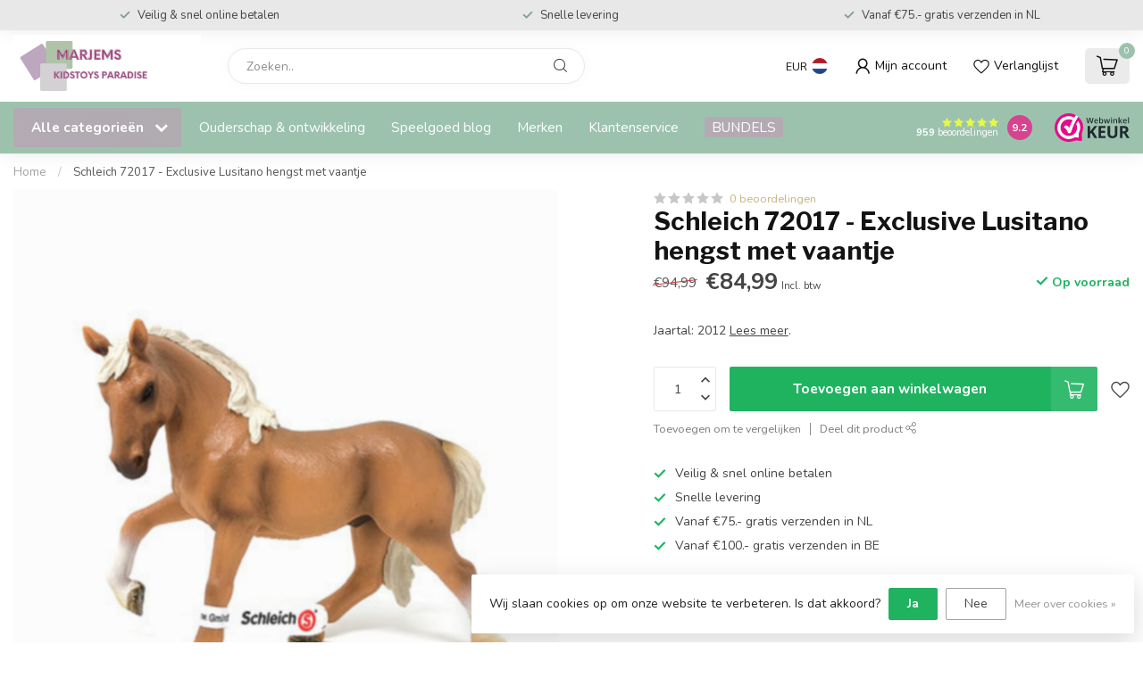

--- FILE ---
content_type: text/html;charset=utf-8
request_url: https://www.marjems.nl/schleich-72017-exclusive-lusitano-hengst-met-vaant.html
body_size: 39781
content:
<!DOCTYPE html>
<html lang="nl">
  <head>
<link rel="preconnect" href="https://cdn.webshopapp.com">
<link rel="preconnect" href="https://fonts.googleapis.com">
<link rel="preconnect" href="https://fonts.gstatic.com" crossorigin>
<!--

    Theme Proxima | v1.0.0.1807202501_0_353549
    Theme designed and created by Dyvelopment - We are true e-commerce heroes!

    For custom Lightspeed eCom development or design contact us at www.dyvelopment.com

      _____                  _                                  _   
     |  __ \                | |                                | |  
     | |  | |_   ___   _____| | ___  _ __  _ __ ___   ___ _ __ | |_ 
     | |  | | | | \ \ / / _ \ |/ _ \| '_ \| '_ ` _ \ / _ \ '_ \| __|
     | |__| | |_| |\ V /  __/ | (_) | |_) | | | | | |  __/ | | | |_ 
     |_____/ \__, | \_/ \___|_|\___/| .__/|_| |_| |_|\___|_| |_|\__|
              __/ |                 | |                             
             |___/                  |_|                             
-->


<meta charset="utf-8"/>
<!-- [START] 'blocks/head.rain' -->
<!--

  (c) 2008-2025 Lightspeed Netherlands B.V.
  http://www.lightspeedhq.com
  Generated: 15-11-2025 @ 06:00:20

-->
<link rel="canonical" href="https://www.marjems.nl/schleich-72017-exclusive-lusitano-hengst-met-vaant.html"/>
<link rel="alternate" href="https://www.marjems.nl/index.rss" type="application/rss+xml" title="Nieuwe producten"/>
<link href="https://cdn.webshopapp.com/assets/cookielaw.css?2025-02-20" rel="stylesheet" type="text/css"/>
<meta name="robots" content="noodp,noydir"/>
<meta name="google-site-verification" content="dC72q5tECiMS3qFiHDPR2UvD8gUbGvczTPMjgpPhhq0"/>
<meta property="og:url" content="https://www.marjems.nl/schleich-72017-exclusive-lusitano-hengst-met-vaant.html?source=facebook"/>
<meta property="og:site_name" content="Marjems Kidstoys Paradise"/>
<meta property="og:title" content="Schleich Lustano hengst 72017 kopen? Marjems.nl"/>
<meta property="og:description" content="Op zoek naar oude Schleich  Lusitano hengst voor verzamelaars? Vindt hier modellen die niet meer te koop zijn ✓  Voor 23.59 uur besteld, morgen in huis."/>
<meta property="og:image" content="https://cdn.webshopapp.com/shops/353549/files/452995449/schleich-72017-exclusive-lusitano-hengst-met-vaant.jpg"/>
<script>
/* DyApps Theme Addons config */
if( !window.dyapps ){ window.dyapps = {}; }
window.dyapps.addons = {
 "enabled": true,
 "created_at": "07-11-2025 05:34:46",
 "settings": {
    "matrix_separator": ",",
    "filterGroupSwatches": ["kleur"],
    "swatchesForCustomFields": [],
    "plan": {
     "can_variant_group": true,
     "can_stockify": true,
     "can_vat_switcher": true,
     "can_age_popup": true,
     "can_custom_qty": false,
     "can_data01_colors": true
    },
    "advancedVariants": {
     "enabled": true,
     "price_in_dropdown": true,
     "stockify_in_dropdown": true,
     "disable_out_of_stock": true,
     "grid_swatches_container_selector": ".dy-collection-grid-swatch-holder",
     "grid_swatches_position": "left",
     "grid_swatches_max_colors": 4,
     "grid_swatches_enabled": true,
     "variant_status_icon": false,
     "display_type": "blocks",
     "product_swatches_size": "default",
     "live_pricing": true
    },
    "age_popup": {
     "enabled": false,
     "logo_url": "",
     "image_footer_url": "",
     "text": {
                 
        "nl": {
         "content": "<h3>Bevestig je leeftijd<\/h3><p>Je moet 18 jaar of ouder zijn om deze website te bezoeken.<\/p>",
         "content_no": "<h3>Sorry!<\/h3><p>Je kunt deze website helaas niet bezoeken.<\/p>",
         "button_yes": "Ik ben 18 jaar of ouder",
         "button_no": "Ik ben jonger dan 18",
        }        }
    },
    "stockify": {
     "enabled": true,
     "stock_trigger_type": "outofstock",
     "optin_policy": false,
     "api": "https://my.dyapps.io/api/public/f2ba2de216/stockify/subscribe",
     "text": {
                 
        "nl": {
         "email_placeholder": "Jouw e-mailadres",
         "button_trigger": "Geef me een seintje bij voorraad",
         "button_submit": "Houd me op de hoogte!",
         "title": "Laat je e-mailadres achter",
         "desc": "Helaas is dit product momenteel uitverkocht. Laat je e-mailadres achter en we sturen je een e-mail wanneer het product weer beschikbaar is.",
         "bottom_text": "We gebruiken je gegevens alleen voor deze email. Meer info in onze <a href=\"\/service\/privacy-policy\/\" target=\"_blank\">privacy policy<\/a>."
        }        }
    },
    "categoryBanners": {
     "enabled": true,
     "mobile_breakpoint": "576px",
     "category_banner": {"12294835":1154},
     "banners": {
        
        "1154": {
                        
         "nl": { "desktop_image_url": "https://cdn.webshopapp.com/shops/353549/files/476727608/banner-foam-blokken-iglu-softplay-2.png", "mobile_image_url": "https://cdn.webshopapp.com/shops/353549/files/476727608/banner-foam-blokken-iglu-softplay-2.png",  "link_url": "https://www.marjems.nl/speelgoed/softplay/foam-blokken/",  "target": "_blank"}    
        }       }
    }
 },
 "swatches": {
 "default": {"is_default": true, "type": "multi", "values": {"background-size": "10px 10px", "background-position": "0 0, 0 5px, 5px -5px, -5px 0px", "background-image": "linear-gradient(45deg, rgba(100,100,100,0.3) 25%, transparent 25%),  linear-gradient(-45deg, rgba(100,100,100,0.3) 25%, transparent 25%),  linear-gradient(45deg, transparent 75%, rgba(100,100,100,0.3) 75%),  linear-gradient(-45deg, transparent 75%, rgba(100,100,100,0.3) 75%)"}} ,  
 "baby blauw": {"type": "color", "value": "#94c5f1"},  
 "groen": {"type": "color", "value": "#4ca625"},  
 "beige": {"type": "color", "value": "#e9cfaa"},  
 "wit": {"type": "color", "value": "#ffffff"},  
 "pastel violet": {"type": "color", "value": "#ddc9f2"},  
 "pastel mint": {"type": "color", "value": "#cee9a3"},  
 "geel": {"type": "color", "value": "#eef10f"},  
 "grijs": {"type": "color", "value": "#b9b6b6"},  
 "petrol": {"type": "color", "value": "#05d3e4"},  
 "roze": {"type": "color", "value": "#f4acf2"},  
 "blauw": {"type": "color", "value": "#697ee6"},  
 "rood": {"type": "color", "value": "#f80707"},  
 "oranje": {"type": "color", "value": "#f26f00"},  
 "zwart": {"type": "color", "value": "#080707"},  
 "bruin": {"type": "color", "value": "#955311"},  
 "mint": {"type": "color", "value": "#87e2d8"},  
 "pastel": {"type": "image", "value": "https://cdn.webshopapp.com/shops/353549/files/452925454/kleurstaal1.png"},  
 "primair": {"type": "image", "value": "https://cdn.webshopapp.com/shops/353549/files/452925455/kleurstaal.png"},  
 "mint, grijs, wit": {"type": "image", "value": "https://cdn.webshopapp.com/shops/353549/files/455120287/foam-speelset-met-ballenbak-bruin9.png"},  
 "baby blauw, wit, mint, pastel roze": {"type": "image", "value": "https://cdn.webshopapp.com/shops/353549/files/453172837/ballenbak-velvet-grijs7.png"},  
 "pastel roze, wit, grijs, beige": {"type": "image", "value": "https://cdn.webshopapp.com/shops/353549/files/453172999/ballenbak-velvet-grijs8.png"},  
 "violet, mint, transparant, zilver": {"type": "image", "value": "https://cdn.webshopapp.com/shops/353549/files/453173413/ballenbak-velvet-grijs9.png"},  
 "pastel roze, baby blauw, parel wit, wit": {"type": "image", "value": "https://cdn.webshopapp.com/shops/353549/files/455433639/ballenbak-met-ballen-poeder-roze5.png"},  
 "goud, baby blauw, wit, beige": {"type": "image", "value": "https://cdn.webshopapp.com/shops/353549/files/453199879/ballenbak-velvet-grijs11.png"},  
 "parel blauw, beige, baby blauw, wit": {"type": "image", "value": "https://cdn.webshopapp.com/shops/353549/files/453200093/ballenbak-velvet-grijs12.png"},  
 "grijs, wit": {"type": "image", "value": "https://cdn.webshopapp.com/shops/353549/files/455119694/foam-speelset-met-ballenbak-bruin7.png"},  
 "ecru": {"type": "color", "value": "#f0e0ce"},  
 "violet": {"type": "color", "value": "#d9acf0"},  
 "paars": {"type": "color", "value": "#b59fdd"},  
 "zilver, wit, transparant": {"type": "image", "value": "https://cdn.webshopapp.com/shops/353549/files/453381307/ballenbak-poeder-roze5.png"},  
 "licht roze, licht groen, wit, parel wit": {"type": "image", "value": "https://cdn.webshopapp.com/shops/353549/files/453382395/ballenbak-poeder-roze6.png"},  
 "pastel roze, licht roze, transparant, parel wit": {"type": "image", "value": "https://cdn.webshopapp.com/shops/353549/files/453382460/ballenbak-poeder-roze7.png"},  
 "pastel roze, grijs, wit, beige": {"type": "image", "value": "https://cdn.webshopapp.com/shops/353549/files/453382659/ballenbak-poeder-roze8.png"},  
 "zilver, parel wit, transparant": {"type": "image", "value": "https://cdn.webshopapp.com/shops/353549/files/453382987/ballenbak-poeder-roze9.png"},  
 "baby blauw, parel wit, grijs, zilver": {"type": "image", "value": "https://cdn.webshopapp.com/shops/353549/files/453385625/ballenbak-poeder-roze6.png"},  
 "mint, baby blauw, licht roze, pastel roze": {"type": "image", "value": "https://cdn.webshopapp.com/shops/353549/files/453385621/ballenbak-poeder-roze9.png"},  
 "pastel roze, grijs, wit": {"type": "image", "value": "https://cdn.webshopapp.com/shops/353549/files/453385624/ballenbak-poeder-roze7.png"},  
 "mint, pastel roze, beige, transparant, wit": {"type": "image", "value": "https://cdn.webshopapp.com/shops/353549/files/453385623/ballenbak-poeder-roze8.png"},  
 "zwart, grijs, wit": {"type": "image", "value": "https://cdn.webshopapp.com/shops/353549/files/453496864/ballenbak-licht-grijs-met-ballen8.png"},  
 "wit, grijs, pastel roze": {"type": "image", "value": "https://cdn.webshopapp.com/shops/353549/files/453496863/ballenbak-licht-grijs-met-ballen9.png"},  
 "all white": {"type": "image", "value": "https://cdn.webshopapp.com/shops/353549/files/455412762/foam-blokken-corduroy5.png"},  
 "wit, blauw, turquoise, baby blauw": {"type": "image", "value": "https://cdn.webshopapp.com/shops/353549/files/453500858/ballenbak-vierkant-grijs-met-ballen5.png"},  
 "rood, geel, parel wit, parel blauw": {"type": "image", "value": "https://cdn.webshopapp.com/shops/353549/files/453500856/ballenbak-vierkant-grijs-met-ballen6.png"},  
 "parel blauw, parel wit, oranje, zilver": {"type": "image", "value": "https://cdn.webshopapp.com/shops/353549/files/453500860/ballenbak-vierkant-grijs-met-ballen4.png"},  
 "violet, donker roze, lime, turquoise": {"type": "image", "value": "https://cdn.webshopapp.com/shops/353549/files/453501237/ballenbak-vierkant-grijs-met-ballen7.png"},  
 "boucle, wit": {"type": "image", "value": "https://cdn.webshopapp.com/shops/353549/files/454338318/boucle-ballenbak2.png"},  
 "boucle wit, transparant": {"type": "image", "value": "https://cdn.webshopapp.com/shops/353549/files/454338321/boucle-ballenbak.png"},  
 "boucle goud, beige, wit, transparant": {"type": "image", "value": "https://cdn.webshopapp.com/shops/353549/files/477718126/ballenbak-ballen-1.png"},  
 "goud, beige, wit": {"type": "image", "value": "https://cdn.webshopapp.com/shops/353549/files/454449278/ballenbak-donkerroze6.png"},  
 "grijs, goud, wit": {"type": "image", "value": "https://cdn.webshopapp.com/shops/353549/files/454449276/ballenbak-donkerroze8.png"},  
 "licht roze, grijs, wit": {"type": "image", "value": "https://cdn.webshopapp.com/shops/353549/files/454449279/ballenbak-donkerroze5.png"},  
 "mint, wit, transparant, parel paars": {"type": "image", "value": "https://cdn.webshopapp.com/shops/353549/files/454449277/ballenbak-donkerroze7.png"},  
 "wit, grijs, zilver, mint": {"type": "image", "value": "https://cdn.webshopapp.com/shops/353549/files/454455152/ballenbak-donkerroze13.png"},  
 "transparant, zilver": {"type": "image", "value": "https://cdn.webshopapp.com/shops/353549/files/454455156/ballenbak-donkerroze10.png"},  
 "wit,baby blauw,transparant": {"type": "image", "value": "https://cdn.webshopapp.com/shops/353549/files/454455151/ballenbak-donkerroze14.png"},  
 "mint, transparent": {"type": "image", "value": "https://cdn.webshopapp.com/shops/353549/files/454455154/ballenbak-donkerroze11.png"},  
 "transparant": {"type": "image", "value": "https://cdn.webshopapp.com/shops/353549/files/455433447/ballenbak-met-ballen-marsala-rood4.png"},  
 "wit,parel wit,zwart": {"type": "image", "value": "https://cdn.webshopapp.com/shops/353549/files/454519124/leertoren-met-krijtbord-blauw6.png"},  
 "wit,parel wit, transparant": {"type": "image", "value": "https://cdn.webshopapp.com/shops/353549/files/454519536/leertoren-met-krijtbord-blauw8.png"},  
 "wit,beige,tranparant": {"type": "image", "value": "https://cdn.webshopapp.com/shops/353549/files/454519537/leertoren-met-krijtbord-blauw7.png"},  
 "boucle pastel roze, wit, mint, beige": {"type": "image", "value": "https://cdn.webshopapp.com/shops/353549/files/454540410/leertoren-met-krijtbord-blauw9.png"},  
 "wit, pastel roze, transparant": {"type": "image", "value": "https://cdn.webshopapp.com/shops/353549/files/454722520/ballenbak-katoen-licht-roze-met-ballen5.png"},  
 "mint, transparant, zilver, violet": {"type": "image", "value": "https://cdn.webshopapp.com/shops/353549/files/454723070/ballenbak-katoen-mint-met-ballen6.png"},  
 "geel, rood, donker groen, oranje, blauw": {"type": "image", "value": "https://cdn.webshopapp.com/shops/353549/files/454723056/ballenbak-katoen-mint-met-ballen5.png"},  
 "wit, licht groen, licht roze, geel": {"type": "image", "value": "https://cdn.webshopapp.com/shops/353549/files/454723057/ballenbak-katoen-mint-met-ballen4.png"},  
 "pastel roze, grijs, paars, licht groen": {"type": "image", "value": "https://cdn.webshopapp.com/shops/353549/files/454735103/ballenbak-katoen-mint-met-ballen11.png"},  
 "pastel roze, parel wit, zilver, grijs": {"type": "image", "value": "https://cdn.webshopapp.com/shops/353549/files/454981349/ballenbak-velvet-bruin-met-ballen6.png"},  
 "goud, beige, wit, transparant": {"type": "image", "value": "https://cdn.webshopapp.com/shops/353549/files/454981350/ballenbak-velvet-bruin-met-ballen5.png"},  
 "wit, transparant": {"type": "image", "value": "https://cdn.webshopapp.com/shops/353549/files/454981348/ballenbak-velvet-bruin-met-ballen7.png"},  
 "baby blauw, beige, wit, transparant": {"type": "image", "value": "https://cdn.webshopapp.com/shops/353549/files/454982404/ballenbak-velvet-bruin-met-ballen8.png"},  
 "beige, wit": {"type": "image", "value": "https://cdn.webshopapp.com/shops/353549/files/455433445/ballenbak-met-ballen-marsala-rood6.png"},  
 "transparant, pastel roze, parel wit, grijs": {"type": "image", "value": "https://cdn.webshopapp.com/shops/353549/files/455073793/ballenbak-ecru7.png"},  
 "grijs, wit, baby blauw": {"type": "image", "value": "https://cdn.webshopapp.com/shops/353549/files/455073792/ballenbak-ecru8.png"},  
 "donker roze, goud, turquoise, violet": {"type": "image", "value": "https://cdn.webshopapp.com/shops/353549/files/455090918/ballenbak-grafiet-met-200-ballen5.png"},  
 "goud, baby blauw, beige, transparant": {"type": "image", "value": "https://cdn.webshopapp.com/shops/353549/files/455090917/ballenbak-grafiet-met-200-ballen6.png"},  
 "baby blauw, grijs, wit, transparant": {"type": "image", "value": "https://cdn.webshopapp.com/shops/353549/files/455091789/ballenbak-grafiet-met-200-ballen7.png"},  
 "wit, grijs, beige": {"type": "image", "value": "https://cdn.webshopapp.com/shops/353549/files/455119695/foam-speelset-met-ballenbak-bruin6.png"},  
 "pastel geel, perzik, goud": {"type": "image", "value": "https://cdn.webshopapp.com/shops/353549/files/455119696/foam-speelset-met-ballenbak-bruin5.png"},  
 "beige, mint, wit, pastel roze": {"type": "image", "value": "https://cdn.webshopapp.com/shops/353549/files/455129180/foam-speelset-met-ballenbak-roze5.png"},  
 "wit, grijs, goud": {"type": "image", "value": "https://cdn.webshopapp.com/shops/353549/files/455129181/foam-speelset-met-ballenbak-roze4.png"},  
 "wit, grijs, turquoise": {"type": "image", "value": "https://cdn.webshopapp.com/shops/353549/files/455132320/foam-speelset-met-ballenbak-blauw5.png"},  
 "goud, parel wit, turquoise, transparant": {"type": "image", "value": "https://cdn.webshopapp.com/shops/353549/files/455132343/foam-speelset-met-ballenbak-blauw6.png"},  
 "gold": {"type": "image", "value": "https://cdn.webshopapp.com/shops/353549/files/455412763/foam-blokken-corduroy4.png"},  
 "parel wit, transparant, zilver": {"type": "image", "value": "https://cdn.webshopapp.com/shops/353549/files/455414590/ballenbak-velvet-grafiet-met-ballen4.png"},  
 "bordeaux, goud, parel wit, beige": {"type": "image", "value": "https://cdn.webshopapp.com/shops/353549/files/455433454/ballenbak-met-ballen-marsala-rood7.png"},  
 "pastel roze, wit": {"type": "image", "value": "https://cdn.webshopapp.com/shops/353549/files/455433641/ballenbak-met-ballen-poeder-roze4.png"},  
 "baby blauw, turquoise, parel blauw, parel wit": {"type": "image", "value": "https://cdn.webshopapp.com/shops/353549/files/455444741/ballenbak-met-ballen-licht-grijs8.png"},  
 "pastel roze": {"type": "image", "value": "https://cdn.webshopapp.com/shops/353549/files/456335929/ballenbak-boucle-roze5.png"},  
 "zwart, wit, transparant": {"type": "image", "value": "https://cdn.webshopapp.com/shops/353549/files/456337882/ballenbak-boucle-grijs5.png"},  
 "wit, parel wit, transparant": {"type": "image", "value": "https://cdn.webshopapp.com/shops/353549/files/456337891/ballenbak-boucle-grijs6.png"},  
 "beige, goud, platinum": {"type": "image", "value": "https://cdn.webshopapp.com/shops/353549/files/457686432/ballebak-corduroy5.png"},  
 "pastel roze, mint": {"type": "image", "value": "https://cdn.webshopapp.com/shops/353549/files/457686434/ballebak-corduroy3.png"},  
 "parel wit": {"type": "image", "value": "https://cdn.webshopapp.com/shops/353549/files/457686433/ballebak-corduroy4.png"},  
 "mint, turquoise, wit": {"type": "image", "value": "https://cdn.webshopapp.com/shops/353549/files/457968806/ballenbak-corduroy-blauw4.png"},  
 "yellow": {"type": "image", "value": "https://cdn.webshopapp.com/shops/353549/files/457968807/ballenbak-corduroy-blauw3.png"},  
 "mint, parel wit, metallic turquise": {"type": "image", "value": "https://cdn.webshopapp.com/shops/353549/files/461568903/ballebak-olijg-groen-zonder-ballen5.png"},  
 "licht goud, parel, zilver": {"type": "image", "value": "https://cdn.webshopapp.com/shops/353549/files/461568902/ballebak-olijg-groen-zonder-ballen6.png"},  
 "transparent, parel, licht goud, beige": {"type": "image", "value": "https://cdn.webshopapp.com/shops/353549/files/461569419/ballebak-olijg-groen-zonder-ballen7.png"},  
 "transparant, licht goud, parel wit": {"type": "image", "value": "https://cdn.webshopapp.com/shops/353549/files/461569418/ballebak-olijg-groen-zonder-ballen8.png"},  
 "transparent, parel wit, licht goud, zilver, beige": {"type": "image", "value": "https://cdn.webshopapp.com/shops/353549/files/461569417/ballebak-olijg-groen-zonder-ballen9.png"},  
 "parel wit, licht roze, oud goud": {"type": "image", "value": "https://cdn.webshopapp.com/shops/353549/files/461569416/ballebak-olijg-groen-zonder-ballen10.png"},  
 "transparant, parel wit, parelmoer": {"type": "image", "value": "https://cdn.webshopapp.com/shops/353549/files/461573127/ballenbak-velvet-licht-roze-met-ballen3.png"},  
 "transparant,  parelmoer, licht roze, roze": {"type": "image", "value": "https://cdn.webshopapp.com/shops/353549/files/461573128/ballenbak-velvet-licht-roze-met-ballen2.png"},  
 "wit, licht roze, parelmoer": {"type": "image", "value": "https://cdn.webshopapp.com/shops/353549/files/461573129/ballenbak-velvet-licht-roze-met-ballen1.png"},  
 "zwart, wol wit": {"type": "image", "value": "https://cdn.webshopapp.com/shops/353549/files/461596542/ballenbak-marmer-110x302.png"},  
 "licht roze, zilver, mettalic grijs, parelmoer": {"type": "image", "value": "https://cdn.webshopapp.com/shops/353549/files/461604891/ballenbak-vevet-roze-110x30-met-400-ballen-1.png"},  
 "licht roze, zilver, wit, transparant": {"type": "image", "value": "https://cdn.webshopapp.com/shops/353549/files/461604958/ballenbak-vevet-roze-110x30-met-400-ballen1.png"},  
 "parel wit, transparant, metallic grijs, zilver": {"type": "image", "value": "https://cdn.webshopapp.com/shops/353549/files/461606913/ballenbak-vevet-grijs-90x30-met-200-ballen6.png"},  
 "rose goud, licht beige, metallic grijs": {"type": "image", "value": "https://cdn.webshopapp.com/shops/353549/files/461606915/ballenbak-vevet-grijs-90x30-met-200-ballen4.png"},  
 "zwart, wit, grijs, geel": {"type": "image", "value": "https://cdn.webshopapp.com/shops/353549/files/468257007/ballenbak-vierkant-grijs-40-x-40-px.png"},  
 "paars, transparant, turquoise": {"type": "image", "value": "https://cdn.webshopapp.com/shops/353549/files/468257009/ballenbak-vierkant-grijs-40-x-40-px-1.png"},  
 "grijs, wit, zilver": {"type": "image", "value": "https://cdn.webshopapp.com/shops/353549/files/468257073/ballenbak-vierkant-grijs-40-x-40-px-4.png"},  
 "donker grijs": {"type": "color", "value": "#a69c9c"},  
 "turquoise, wit, transparant": {"type": "image", "value": "https://cdn.webshopapp.com/shops/353549/files/469643771/ballenbak-mint-katoen-met-ballen-40-x-40-px.png"},  
 "paars, beige, goud, roze": {"type": "image", "value": "https://cdn.webshopapp.com/shops/353549/files/469643848/kleurstaal.png"},  
 "beige, wit, zilver": {"type": "image", "value": "https://cdn.webshopapp.com/shops/353549/files/477039015/ballenbak-ballen-3.png"},  
 "parel wit, transparant, licht goud, zilver": {"type": "image", "value": "https://cdn.webshopapp.com/shops/353549/files/477039016/ballenbak-ballen-2.png"},  
 "rose goud, licht beige, licht goud, parel wit": {"type": "image", "value": "https://cdn.webshopapp.com/shops/353549/files/477039018/ballenbak-ballen-1.png"},  
 "transparant, wit, parel wit, licht goud": {"type": "image", "value": "https://cdn.webshopapp.com/shops/353549/files/477039019/ballenbak-ballen.png"},  
 "wit, parel wit": {"type": "image", "value": "https://cdn.webshopapp.com/shops/353549/files/477173654/ballenbak-ballen.png"},  
 "wit, parel wit, beige": {"type": "image", "value": "https://cdn.webshopapp.com/shops/353549/files/477173653/ballenbak-ballen-1.png"},  
 "beige, oud goud, goud, parel": {"type": "image", "value": "https://cdn.webshopapp.com/shops/353549/files/477625616/ballenbak-ballen-60-x-60-px.png"},  
 "beige, licht goud, goud, zwart": {"type": "image", "value": "https://cdn.webshopapp.com/shops/353549/files/477625689/ballenbak-ballen-60-x-60-px-1.png"},  
 "transparant, wit, parel, grijs, licht goud": {"type": "image", "value": "https://cdn.webshopapp.com/shops/353549/files/477625783/ballenbak-ballen.png"},  
 "goud, beige, transparant": {"type": "image", "value": "https://cdn.webshopapp.com/shops/353549/files/477626785/ballenbak-ballen-1.png"},  
 "licht goud, parel, oud goud": {"type": "image", "value": "https://cdn.webshopapp.com/shops/353549/files/477626888/ballenbak-ballen-2.png"},  
 "rosegoud, lichtgoud, beige": {"type": "image", "value": "https://cdn.webshopapp.com/shops/353549/files/477626912/ballenbak-ballen-3.png"},  
 "beige, goud, oud goud": {"type": "image", "value": "https://cdn.webshopapp.com/shops/353549/files/477724438/ballenbak-ballen-2.png"},  
 "goud, grijs, wit, turquoise": {"type": "image", "value": "https://cdn.webshopapp.com/shops/353549/files/477724809/ballenbak-ballen-3.png"},  
 "wit, parel, baby blauw": {"type": "image", "value": "https://cdn.webshopapp.com/shops/353549/files/478009023/ballenbak-ballen.png"},  
 "parel, transparant, zilver, roze, mint": {"type": "image", "value": "https://cdn.webshopapp.com/shops/353549/files/478009147/ballenbak-ballen-1.png"},  
 "groentinten": {"type": "image", "value": "https://cdn.webshopapp.com/shops/353549/files/478010596/ballenbak-ballen-3.png"},  
 "grijs,wit,lichtblauw,mint": {"type": "image", "value": "https://cdn.webshopapp.com/shops/353549/files/478773665/foam-speelset-met-mini-ballenbak-grijs-40-x-40-px.png"},  
 "parel, parel roze, licht goud": {"type": "image", "value": "https://cdn.webshopapp.com/shops/353549/files/485390486/wandlampen.png"},  
 "parel, zilver, licht roze, licht blauw": {"type": "image", "value": "https://cdn.webshopapp.com/shops/353549/files/485580636/wandlampen.png"},  
 "transparant, parel, mint, licht goud": {"type": "image", "value": "https://cdn.webshopapp.com/shops/353549/files/485581058/wandlampen-1.png"},  
 "parel, mint, licht blauw": {"type": "image", "value": "https://cdn.webshopapp.com/shops/353549/files/485581360/wandlampen-2.png"},  
 "transparant, parel, mettalic grijs, metallic bleu": {"type": "image", "value": "https://cdn.webshopapp.com/shops/353549/files/485582209/wandlampen-3.png"},  
 "transparant, parel, zilver, metallic turquoise": {"type": "image", "value": "https://cdn.webshopapp.com/shops/353549/files/485582391/wandlampen-4.png"},  
 "transparant, parel, licht roze, rosegoud": {"type": "image", "value": "https://cdn.webshopapp.com/shops/353549/files/485588091/wandlampen-5.png"},  
 "licht roze, parel, oud goud": {"type": "image", "value": "https://cdn.webshopapp.com/shops/353549/files/485588512/wandlampen-6.png"},  
 "metallic mix": {"type": "image", "value": "https://cdn.webshopapp.com/shops/353549/files/487204543/foam-speelset-met-ballenbak-corduroy-blauw-180-x-1.png"},  
 "zilver, baby blauw, transparant, parel": {"type": "image", "value": "https://cdn.webshopapp.com/shops/353549/files/487204660/foam-speelset-met-ballenbak-corduroy-blauw-180-x-1.png"},  
 "grijs, wit, rose goud, mint": {"type": "image", "value": "https://cdn.webshopapp.com/shops/353549/files/487334238/foam-speelset-met-ballenbak-corduroy-blauw-180-x-1.png"}  }
};
(function () {
 var s = document.createElement('style');
 s.innerText = '.copyright>span:nth-child(2){ display: none; }';
 document.head.appendChild(s);
})();
</script>
<script>
(function(w,d,s,l,i){w[l]=w[l]||[];w[l].push({'gtm.start':
new Date().getTime(),event:'gtm.js'});var f=d.getElementsByTagName(s)[0],
j=d.createElement(s),dl=l!='dataLayer'?'&l='+l:'';j.async=true;j.src=
'https://www.googletagmanager.com/gtm.js?id='+i+dl;f.parentNode.insertBefore(j,f);
})(window,document,'script','dataLayer','GTM-59PB63Z5');
</script>
<!--[if lt IE 9]>
<script src="https://cdn.webshopapp.com/assets/html5shiv.js?2025-02-20"></script>
<![endif]-->
<!-- [END] 'blocks/head.rain' -->

<title>Schleich Lustano hengst 72017 kopen? Marjems.nl - Marjems Kidstoys Paradise</title>

<meta name="dyapps-addons-enabled" content="true">
<meta name="dyapps-addons-version" content="2022081001">
<meta name="dyapps-theme-name" content="Proxima">
<meta name="dyapps-theme-editor" content="false">

<meta name="description" content="Op zoek naar oude Schleich  Lusitano hengst voor verzamelaars? Vindt hier modellen die niet meer te koop zijn ✓  Voor 23.59 uur besteld, morgen in huis." />
<meta name="keywords" content="schleich lusitano, schleich 72017, schleich oude paarden. schleich exclusive horses," />

<meta http-equiv="X-UA-Compatible" content="IE=edge">
<meta name="viewport" content="width=device-width, initial-scale=1">

<link rel="shortcut icon" href="https://cdn.webshopapp.com/shops/353549/themes/174539/v/2378971/assets/favicon.ico?20240926173215" type="image/x-icon" />
<link rel="preload" as="image" href="https://cdn.webshopapp.com/shops/353549/themes/174539/v/2285797/assets/logo.png?20240413071557">


	<link rel="preload" as="image" href="https://cdn.webshopapp.com/shops/353549/files/452995449/650x750x2/schleich-72017-exclusive-lusitano-hengst-met-vaant.jpg">

<script src="https://cdn.webshopapp.com/shops/353549/themes/174539/assets/jquery-1-12-4-min.js?2025093017223320210102171433" defer></script>
<script>if(navigator.userAgent.indexOf("MSIE ") > -1 || navigator.userAgent.indexOf("Trident/") > -1) { document.write('<script src="https://cdn.webshopapp.com/shops/353549/themes/174539/assets/intersection-observer-polyfill.js?2025093017223320210102171433">\x3C/script>') }</script>

<style>/*!
 * Bootstrap Reboot v4.6.1 (https://getbootstrap.com/)
 * Copyright 2011-2021 The Bootstrap Authors
 * Copyright 2011-2021 Twitter, Inc.
 * Licensed under MIT (https://github.com/twbs/bootstrap/blob/main/LICENSE)
 * Forked from Normalize.css, licensed MIT (https://github.com/necolas/normalize.css/blob/master/LICENSE.md)
 */*,*::before,*::after{box-sizing:border-box}html{font-family:sans-serif;line-height:1.15;-webkit-text-size-adjust:100%;-webkit-tap-highlight-color:rgba(0,0,0,0)}article,aside,figcaption,figure,footer,header,hgroup,main,nav,section{display:block}body{margin:0;font-family:-apple-system,BlinkMacSystemFont,"Segoe UI",Roboto,"Helvetica Neue",Arial,"Noto Sans","Liberation Sans",sans-serif,"Apple Color Emoji","Segoe UI Emoji","Segoe UI Symbol","Noto Color Emoji";font-size:1rem;font-weight:400;line-height:1.42857143;color:#212529;text-align:left;background-color:#fff}[tabindex="-1"]:focus:not(:focus-visible){outline:0 !important}hr{box-sizing:content-box;height:0;overflow:visible}h1,h2,h3,h4,h5,h6{margin-top:0;margin-bottom:.5rem}p{margin-top:0;margin-bottom:1rem}abbr[title],abbr[data-original-title]{text-decoration:underline;text-decoration:underline dotted;cursor:help;border-bottom:0;text-decoration-skip-ink:none}address{margin-bottom:1rem;font-style:normal;line-height:inherit}ol,ul,dl{margin-top:0;margin-bottom:1rem}ol ol,ul ul,ol ul,ul ol{margin-bottom:0}dt{font-weight:700}dd{margin-bottom:.5rem;margin-left:0}blockquote{margin:0 0 1rem}b,strong{font-weight:bolder}small{font-size:80%}sub,sup{position:relative;font-size:75%;line-height:0;vertical-align:baseline}sub{bottom:-0.25em}sup{top:-0.5em}a{color:#007bff;text-decoration:none;background-color:transparent}a:hover{color:#0056b3;text-decoration:underline}a:not([href]):not([class]){color:inherit;text-decoration:none}a:not([href]):not([class]):hover{color:inherit;text-decoration:none}pre,code,kbd,samp{font-family:SFMono-Regular,Menlo,Monaco,Consolas,"Liberation Mono","Courier New",monospace;font-size:1em}pre{margin-top:0;margin-bottom:1rem;overflow:auto;-ms-overflow-style:scrollbar}figure{margin:0 0 1rem}img{vertical-align:middle;border-style:none}svg{overflow:hidden;vertical-align:middle}table{border-collapse:collapse}caption{padding-top:.75rem;padding-bottom:.75rem;color:#6c757d;text-align:left;caption-side:bottom}th{text-align:inherit;text-align:-webkit-match-parent}label{display:inline-block;margin-bottom:.5rem}button{border-radius:0}button:focus:not(:focus-visible){outline:0}input,button,select,optgroup,textarea{margin:0;font-family:inherit;font-size:inherit;line-height:inherit}button,input{overflow:visible}button,select{text-transform:none}[role=button]{cursor:pointer}select{word-wrap:normal}button,[type=button],[type=reset],[type=submit]{-webkit-appearance:button}button:not(:disabled),[type=button]:not(:disabled),[type=reset]:not(:disabled),[type=submit]:not(:disabled){cursor:pointer}button::-moz-focus-inner,[type=button]::-moz-focus-inner,[type=reset]::-moz-focus-inner,[type=submit]::-moz-focus-inner{padding:0;border-style:none}input[type=radio],input[type=checkbox]{box-sizing:border-box;padding:0}textarea{overflow:auto;resize:vertical}fieldset{min-width:0;padding:0;margin:0;border:0}legend{display:block;width:100%;max-width:100%;padding:0;margin-bottom:.5rem;font-size:1.5rem;line-height:inherit;color:inherit;white-space:normal}progress{vertical-align:baseline}[type=number]::-webkit-inner-spin-button,[type=number]::-webkit-outer-spin-button{height:auto}[type=search]{outline-offset:-2px;-webkit-appearance:none}[type=search]::-webkit-search-decoration{-webkit-appearance:none}::-webkit-file-upload-button{font:inherit;-webkit-appearance:button}output{display:inline-block}summary{display:list-item;cursor:pointer}template{display:none}[hidden]{display:none !important}/*!
 * Bootstrap Grid v4.6.1 (https://getbootstrap.com/)
 * Copyright 2011-2021 The Bootstrap Authors
 * Copyright 2011-2021 Twitter, Inc.
 * Licensed under MIT (https://github.com/twbs/bootstrap/blob/main/LICENSE)
 */html{box-sizing:border-box;-ms-overflow-style:scrollbar}*,*::before,*::after{box-sizing:inherit}.container,.container-fluid,.container-xl,.container-lg,.container-md,.container-sm{width:100%;padding-right:15px;padding-left:15px;margin-right:auto;margin-left:auto}@media(min-width: 576px){.container-sm,.container{max-width:540px}}@media(min-width: 768px){.container-md,.container-sm,.container{max-width:720px}}@media(min-width: 992px){.container-lg,.container-md,.container-sm,.container{max-width:960px}}@media(min-width: 1200px){.container-xl,.container-lg,.container-md,.container-sm,.container{max-width:1140px}}.row{display:flex;flex-wrap:wrap;margin-right:-15px;margin-left:-15px}.no-gutters{margin-right:0;margin-left:0}.no-gutters>.col,.no-gutters>[class*=col-]{padding-right:0;padding-left:0}.col-xl,.col-xl-auto,.col-xl-12,.col-xl-11,.col-xl-10,.col-xl-9,.col-xl-8,.col-xl-7,.col-xl-6,.col-xl-5,.col-xl-4,.col-xl-3,.col-xl-2,.col-xl-1,.col-lg,.col-lg-auto,.col-lg-12,.col-lg-11,.col-lg-10,.col-lg-9,.col-lg-8,.col-lg-7,.col-lg-6,.col-lg-5,.col-lg-4,.col-lg-3,.col-lg-2,.col-lg-1,.col-md,.col-md-auto,.col-md-12,.col-md-11,.col-md-10,.col-md-9,.col-md-8,.col-md-7,.col-md-6,.col-md-5,.col-md-4,.col-md-3,.col-md-2,.col-md-1,.col-sm,.col-sm-auto,.col-sm-12,.col-sm-11,.col-sm-10,.col-sm-9,.col-sm-8,.col-sm-7,.col-sm-6,.col-sm-5,.col-sm-4,.col-sm-3,.col-sm-2,.col-sm-1,.col,.col-auto,.col-12,.col-11,.col-10,.col-9,.col-8,.col-7,.col-6,.col-5,.col-4,.col-3,.col-2,.col-1{position:relative;width:100%;padding-right:15px;padding-left:15px}.col{flex-basis:0;flex-grow:1;max-width:100%}.row-cols-1>*{flex:0 0 100%;max-width:100%}.row-cols-2>*{flex:0 0 50%;max-width:50%}.row-cols-3>*{flex:0 0 33.3333333333%;max-width:33.3333333333%}.row-cols-4>*{flex:0 0 25%;max-width:25%}.row-cols-5>*{flex:0 0 20%;max-width:20%}.row-cols-6>*{flex:0 0 16.6666666667%;max-width:16.6666666667%}.col-auto{flex:0 0 auto;width:auto;max-width:100%}.col-1{flex:0 0 8.33333333%;max-width:8.33333333%}.col-2{flex:0 0 16.66666667%;max-width:16.66666667%}.col-3{flex:0 0 25%;max-width:25%}.col-4{flex:0 0 33.33333333%;max-width:33.33333333%}.col-5{flex:0 0 41.66666667%;max-width:41.66666667%}.col-6{flex:0 0 50%;max-width:50%}.col-7{flex:0 0 58.33333333%;max-width:58.33333333%}.col-8{flex:0 0 66.66666667%;max-width:66.66666667%}.col-9{flex:0 0 75%;max-width:75%}.col-10{flex:0 0 83.33333333%;max-width:83.33333333%}.col-11{flex:0 0 91.66666667%;max-width:91.66666667%}.col-12{flex:0 0 100%;max-width:100%}.order-first{order:-1}.order-last{order:13}.order-0{order:0}.order-1{order:1}.order-2{order:2}.order-3{order:3}.order-4{order:4}.order-5{order:5}.order-6{order:6}.order-7{order:7}.order-8{order:8}.order-9{order:9}.order-10{order:10}.order-11{order:11}.order-12{order:12}.offset-1{margin-left:8.33333333%}.offset-2{margin-left:16.66666667%}.offset-3{margin-left:25%}.offset-4{margin-left:33.33333333%}.offset-5{margin-left:41.66666667%}.offset-6{margin-left:50%}.offset-7{margin-left:58.33333333%}.offset-8{margin-left:66.66666667%}.offset-9{margin-left:75%}.offset-10{margin-left:83.33333333%}.offset-11{margin-left:91.66666667%}@media(min-width: 576px){.col-sm{flex-basis:0;flex-grow:1;max-width:100%}.row-cols-sm-1>*{flex:0 0 100%;max-width:100%}.row-cols-sm-2>*{flex:0 0 50%;max-width:50%}.row-cols-sm-3>*{flex:0 0 33.3333333333%;max-width:33.3333333333%}.row-cols-sm-4>*{flex:0 0 25%;max-width:25%}.row-cols-sm-5>*{flex:0 0 20%;max-width:20%}.row-cols-sm-6>*{flex:0 0 16.6666666667%;max-width:16.6666666667%}.col-sm-auto{flex:0 0 auto;width:auto;max-width:100%}.col-sm-1{flex:0 0 8.33333333%;max-width:8.33333333%}.col-sm-2{flex:0 0 16.66666667%;max-width:16.66666667%}.col-sm-3{flex:0 0 25%;max-width:25%}.col-sm-4{flex:0 0 33.33333333%;max-width:33.33333333%}.col-sm-5{flex:0 0 41.66666667%;max-width:41.66666667%}.col-sm-6{flex:0 0 50%;max-width:50%}.col-sm-7{flex:0 0 58.33333333%;max-width:58.33333333%}.col-sm-8{flex:0 0 66.66666667%;max-width:66.66666667%}.col-sm-9{flex:0 0 75%;max-width:75%}.col-sm-10{flex:0 0 83.33333333%;max-width:83.33333333%}.col-sm-11{flex:0 0 91.66666667%;max-width:91.66666667%}.col-sm-12{flex:0 0 100%;max-width:100%}.order-sm-first{order:-1}.order-sm-last{order:13}.order-sm-0{order:0}.order-sm-1{order:1}.order-sm-2{order:2}.order-sm-3{order:3}.order-sm-4{order:4}.order-sm-5{order:5}.order-sm-6{order:6}.order-sm-7{order:7}.order-sm-8{order:8}.order-sm-9{order:9}.order-sm-10{order:10}.order-sm-11{order:11}.order-sm-12{order:12}.offset-sm-0{margin-left:0}.offset-sm-1{margin-left:8.33333333%}.offset-sm-2{margin-left:16.66666667%}.offset-sm-3{margin-left:25%}.offset-sm-4{margin-left:33.33333333%}.offset-sm-5{margin-left:41.66666667%}.offset-sm-6{margin-left:50%}.offset-sm-7{margin-left:58.33333333%}.offset-sm-8{margin-left:66.66666667%}.offset-sm-9{margin-left:75%}.offset-sm-10{margin-left:83.33333333%}.offset-sm-11{margin-left:91.66666667%}}@media(min-width: 768px){.col-md{flex-basis:0;flex-grow:1;max-width:100%}.row-cols-md-1>*{flex:0 0 100%;max-width:100%}.row-cols-md-2>*{flex:0 0 50%;max-width:50%}.row-cols-md-3>*{flex:0 0 33.3333333333%;max-width:33.3333333333%}.row-cols-md-4>*{flex:0 0 25%;max-width:25%}.row-cols-md-5>*{flex:0 0 20%;max-width:20%}.row-cols-md-6>*{flex:0 0 16.6666666667%;max-width:16.6666666667%}.col-md-auto{flex:0 0 auto;width:auto;max-width:100%}.col-md-1{flex:0 0 8.33333333%;max-width:8.33333333%}.col-md-2{flex:0 0 16.66666667%;max-width:16.66666667%}.col-md-3{flex:0 0 25%;max-width:25%}.col-md-4{flex:0 0 33.33333333%;max-width:33.33333333%}.col-md-5{flex:0 0 41.66666667%;max-width:41.66666667%}.col-md-6{flex:0 0 50%;max-width:50%}.col-md-7{flex:0 0 58.33333333%;max-width:58.33333333%}.col-md-8{flex:0 0 66.66666667%;max-width:66.66666667%}.col-md-9{flex:0 0 75%;max-width:75%}.col-md-10{flex:0 0 83.33333333%;max-width:83.33333333%}.col-md-11{flex:0 0 91.66666667%;max-width:91.66666667%}.col-md-12{flex:0 0 100%;max-width:100%}.order-md-first{order:-1}.order-md-last{order:13}.order-md-0{order:0}.order-md-1{order:1}.order-md-2{order:2}.order-md-3{order:3}.order-md-4{order:4}.order-md-5{order:5}.order-md-6{order:6}.order-md-7{order:7}.order-md-8{order:8}.order-md-9{order:9}.order-md-10{order:10}.order-md-11{order:11}.order-md-12{order:12}.offset-md-0{margin-left:0}.offset-md-1{margin-left:8.33333333%}.offset-md-2{margin-left:16.66666667%}.offset-md-3{margin-left:25%}.offset-md-4{margin-left:33.33333333%}.offset-md-5{margin-left:41.66666667%}.offset-md-6{margin-left:50%}.offset-md-7{margin-left:58.33333333%}.offset-md-8{margin-left:66.66666667%}.offset-md-9{margin-left:75%}.offset-md-10{margin-left:83.33333333%}.offset-md-11{margin-left:91.66666667%}}@media(min-width: 992px){.col-lg{flex-basis:0;flex-grow:1;max-width:100%}.row-cols-lg-1>*{flex:0 0 100%;max-width:100%}.row-cols-lg-2>*{flex:0 0 50%;max-width:50%}.row-cols-lg-3>*{flex:0 0 33.3333333333%;max-width:33.3333333333%}.row-cols-lg-4>*{flex:0 0 25%;max-width:25%}.row-cols-lg-5>*{flex:0 0 20%;max-width:20%}.row-cols-lg-6>*{flex:0 0 16.6666666667%;max-width:16.6666666667%}.col-lg-auto{flex:0 0 auto;width:auto;max-width:100%}.col-lg-1{flex:0 0 8.33333333%;max-width:8.33333333%}.col-lg-2{flex:0 0 16.66666667%;max-width:16.66666667%}.col-lg-3{flex:0 0 25%;max-width:25%}.col-lg-4{flex:0 0 33.33333333%;max-width:33.33333333%}.col-lg-5{flex:0 0 41.66666667%;max-width:41.66666667%}.col-lg-6{flex:0 0 50%;max-width:50%}.col-lg-7{flex:0 0 58.33333333%;max-width:58.33333333%}.col-lg-8{flex:0 0 66.66666667%;max-width:66.66666667%}.col-lg-9{flex:0 0 75%;max-width:75%}.col-lg-10{flex:0 0 83.33333333%;max-width:83.33333333%}.col-lg-11{flex:0 0 91.66666667%;max-width:91.66666667%}.col-lg-12{flex:0 0 100%;max-width:100%}.order-lg-first{order:-1}.order-lg-last{order:13}.order-lg-0{order:0}.order-lg-1{order:1}.order-lg-2{order:2}.order-lg-3{order:3}.order-lg-4{order:4}.order-lg-5{order:5}.order-lg-6{order:6}.order-lg-7{order:7}.order-lg-8{order:8}.order-lg-9{order:9}.order-lg-10{order:10}.order-lg-11{order:11}.order-lg-12{order:12}.offset-lg-0{margin-left:0}.offset-lg-1{margin-left:8.33333333%}.offset-lg-2{margin-left:16.66666667%}.offset-lg-3{margin-left:25%}.offset-lg-4{margin-left:33.33333333%}.offset-lg-5{margin-left:41.66666667%}.offset-lg-6{margin-left:50%}.offset-lg-7{margin-left:58.33333333%}.offset-lg-8{margin-left:66.66666667%}.offset-lg-9{margin-left:75%}.offset-lg-10{margin-left:83.33333333%}.offset-lg-11{margin-left:91.66666667%}}@media(min-width: 1200px){.col-xl{flex-basis:0;flex-grow:1;max-width:100%}.row-cols-xl-1>*{flex:0 0 100%;max-width:100%}.row-cols-xl-2>*{flex:0 0 50%;max-width:50%}.row-cols-xl-3>*{flex:0 0 33.3333333333%;max-width:33.3333333333%}.row-cols-xl-4>*{flex:0 0 25%;max-width:25%}.row-cols-xl-5>*{flex:0 0 20%;max-width:20%}.row-cols-xl-6>*{flex:0 0 16.6666666667%;max-width:16.6666666667%}.col-xl-auto{flex:0 0 auto;width:auto;max-width:100%}.col-xl-1{flex:0 0 8.33333333%;max-width:8.33333333%}.col-xl-2{flex:0 0 16.66666667%;max-width:16.66666667%}.col-xl-3{flex:0 0 25%;max-width:25%}.col-xl-4{flex:0 0 33.33333333%;max-width:33.33333333%}.col-xl-5{flex:0 0 41.66666667%;max-width:41.66666667%}.col-xl-6{flex:0 0 50%;max-width:50%}.col-xl-7{flex:0 0 58.33333333%;max-width:58.33333333%}.col-xl-8{flex:0 0 66.66666667%;max-width:66.66666667%}.col-xl-9{flex:0 0 75%;max-width:75%}.col-xl-10{flex:0 0 83.33333333%;max-width:83.33333333%}.col-xl-11{flex:0 0 91.66666667%;max-width:91.66666667%}.col-xl-12{flex:0 0 100%;max-width:100%}.order-xl-first{order:-1}.order-xl-last{order:13}.order-xl-0{order:0}.order-xl-1{order:1}.order-xl-2{order:2}.order-xl-3{order:3}.order-xl-4{order:4}.order-xl-5{order:5}.order-xl-6{order:6}.order-xl-7{order:7}.order-xl-8{order:8}.order-xl-9{order:9}.order-xl-10{order:10}.order-xl-11{order:11}.order-xl-12{order:12}.offset-xl-0{margin-left:0}.offset-xl-1{margin-left:8.33333333%}.offset-xl-2{margin-left:16.66666667%}.offset-xl-3{margin-left:25%}.offset-xl-4{margin-left:33.33333333%}.offset-xl-5{margin-left:41.66666667%}.offset-xl-6{margin-left:50%}.offset-xl-7{margin-left:58.33333333%}.offset-xl-8{margin-left:66.66666667%}.offset-xl-9{margin-left:75%}.offset-xl-10{margin-left:83.33333333%}.offset-xl-11{margin-left:91.66666667%}}.d-none{display:none !important}.d-inline{display:inline !important}.d-inline-block{display:inline-block !important}.d-block{display:block !important}.d-table{display:table !important}.d-table-row{display:table-row !important}.d-table-cell{display:table-cell !important}.d-flex{display:flex !important}.d-inline-flex{display:inline-flex !important}@media(min-width: 576px){.d-sm-none{display:none !important}.d-sm-inline{display:inline !important}.d-sm-inline-block{display:inline-block !important}.d-sm-block{display:block !important}.d-sm-table{display:table !important}.d-sm-table-row{display:table-row !important}.d-sm-table-cell{display:table-cell !important}.d-sm-flex{display:flex !important}.d-sm-inline-flex{display:inline-flex !important}}@media(min-width: 768px){.d-md-none{display:none !important}.d-md-inline{display:inline !important}.d-md-inline-block{display:inline-block !important}.d-md-block{display:block !important}.d-md-table{display:table !important}.d-md-table-row{display:table-row !important}.d-md-table-cell{display:table-cell !important}.d-md-flex{display:flex !important}.d-md-inline-flex{display:inline-flex !important}}@media(min-width: 992px){.d-lg-none{display:none !important}.d-lg-inline{display:inline !important}.d-lg-inline-block{display:inline-block !important}.d-lg-block{display:block !important}.d-lg-table{display:table !important}.d-lg-table-row{display:table-row !important}.d-lg-table-cell{display:table-cell !important}.d-lg-flex{display:flex !important}.d-lg-inline-flex{display:inline-flex !important}}@media(min-width: 1200px){.d-xl-none{display:none !important}.d-xl-inline{display:inline !important}.d-xl-inline-block{display:inline-block !important}.d-xl-block{display:block !important}.d-xl-table{display:table !important}.d-xl-table-row{display:table-row !important}.d-xl-table-cell{display:table-cell !important}.d-xl-flex{display:flex !important}.d-xl-inline-flex{display:inline-flex !important}}@media print{.d-print-none{display:none !important}.d-print-inline{display:inline !important}.d-print-inline-block{display:inline-block !important}.d-print-block{display:block !important}.d-print-table{display:table !important}.d-print-table-row{display:table-row !important}.d-print-table-cell{display:table-cell !important}.d-print-flex{display:flex !important}.d-print-inline-flex{display:inline-flex !important}}.flex-row{flex-direction:row !important}.flex-column{flex-direction:column !important}.flex-row-reverse{flex-direction:row-reverse !important}.flex-column-reverse{flex-direction:column-reverse !important}.flex-wrap{flex-wrap:wrap !important}.flex-nowrap{flex-wrap:nowrap !important}.flex-wrap-reverse{flex-wrap:wrap-reverse !important}.flex-fill{flex:1 1 auto !important}.flex-grow-0{flex-grow:0 !important}.flex-grow-1{flex-grow:1 !important}.flex-shrink-0{flex-shrink:0 !important}.flex-shrink-1{flex-shrink:1 !important}.justify-content-start{justify-content:flex-start !important}.justify-content-end{justify-content:flex-end !important}.justify-content-center{justify-content:center !important}.justify-content-between{justify-content:space-between !important}.justify-content-around{justify-content:space-around !important}.align-items-start{align-items:flex-start !important}.align-items-end{align-items:flex-end !important}.align-items-center{align-items:center !important}.align-items-baseline{align-items:baseline !important}.align-items-stretch{align-items:stretch !important}.align-content-start{align-content:flex-start !important}.align-content-end{align-content:flex-end !important}.align-content-center{align-content:center !important}.align-content-between{align-content:space-between !important}.align-content-around{align-content:space-around !important}.align-content-stretch{align-content:stretch !important}.align-self-auto{align-self:auto !important}.align-self-start{align-self:flex-start !important}.align-self-end{align-self:flex-end !important}.align-self-center{align-self:center !important}.align-self-baseline{align-self:baseline !important}.align-self-stretch{align-self:stretch !important}@media(min-width: 576px){.flex-sm-row{flex-direction:row !important}.flex-sm-column{flex-direction:column !important}.flex-sm-row-reverse{flex-direction:row-reverse !important}.flex-sm-column-reverse{flex-direction:column-reverse !important}.flex-sm-wrap{flex-wrap:wrap !important}.flex-sm-nowrap{flex-wrap:nowrap !important}.flex-sm-wrap-reverse{flex-wrap:wrap-reverse !important}.flex-sm-fill{flex:1 1 auto !important}.flex-sm-grow-0{flex-grow:0 !important}.flex-sm-grow-1{flex-grow:1 !important}.flex-sm-shrink-0{flex-shrink:0 !important}.flex-sm-shrink-1{flex-shrink:1 !important}.justify-content-sm-start{justify-content:flex-start !important}.justify-content-sm-end{justify-content:flex-end !important}.justify-content-sm-center{justify-content:center !important}.justify-content-sm-between{justify-content:space-between !important}.justify-content-sm-around{justify-content:space-around !important}.align-items-sm-start{align-items:flex-start !important}.align-items-sm-end{align-items:flex-end !important}.align-items-sm-center{align-items:center !important}.align-items-sm-baseline{align-items:baseline !important}.align-items-sm-stretch{align-items:stretch !important}.align-content-sm-start{align-content:flex-start !important}.align-content-sm-end{align-content:flex-end !important}.align-content-sm-center{align-content:center !important}.align-content-sm-between{align-content:space-between !important}.align-content-sm-around{align-content:space-around !important}.align-content-sm-stretch{align-content:stretch !important}.align-self-sm-auto{align-self:auto !important}.align-self-sm-start{align-self:flex-start !important}.align-self-sm-end{align-self:flex-end !important}.align-self-sm-center{align-self:center !important}.align-self-sm-baseline{align-self:baseline !important}.align-self-sm-stretch{align-self:stretch !important}}@media(min-width: 768px){.flex-md-row{flex-direction:row !important}.flex-md-column{flex-direction:column !important}.flex-md-row-reverse{flex-direction:row-reverse !important}.flex-md-column-reverse{flex-direction:column-reverse !important}.flex-md-wrap{flex-wrap:wrap !important}.flex-md-nowrap{flex-wrap:nowrap !important}.flex-md-wrap-reverse{flex-wrap:wrap-reverse !important}.flex-md-fill{flex:1 1 auto !important}.flex-md-grow-0{flex-grow:0 !important}.flex-md-grow-1{flex-grow:1 !important}.flex-md-shrink-0{flex-shrink:0 !important}.flex-md-shrink-1{flex-shrink:1 !important}.justify-content-md-start{justify-content:flex-start !important}.justify-content-md-end{justify-content:flex-end !important}.justify-content-md-center{justify-content:center !important}.justify-content-md-between{justify-content:space-between !important}.justify-content-md-around{justify-content:space-around !important}.align-items-md-start{align-items:flex-start !important}.align-items-md-end{align-items:flex-end !important}.align-items-md-center{align-items:center !important}.align-items-md-baseline{align-items:baseline !important}.align-items-md-stretch{align-items:stretch !important}.align-content-md-start{align-content:flex-start !important}.align-content-md-end{align-content:flex-end !important}.align-content-md-center{align-content:center !important}.align-content-md-between{align-content:space-between !important}.align-content-md-around{align-content:space-around !important}.align-content-md-stretch{align-content:stretch !important}.align-self-md-auto{align-self:auto !important}.align-self-md-start{align-self:flex-start !important}.align-self-md-end{align-self:flex-end !important}.align-self-md-center{align-self:center !important}.align-self-md-baseline{align-self:baseline !important}.align-self-md-stretch{align-self:stretch !important}}@media(min-width: 992px){.flex-lg-row{flex-direction:row !important}.flex-lg-column{flex-direction:column !important}.flex-lg-row-reverse{flex-direction:row-reverse !important}.flex-lg-column-reverse{flex-direction:column-reverse !important}.flex-lg-wrap{flex-wrap:wrap !important}.flex-lg-nowrap{flex-wrap:nowrap !important}.flex-lg-wrap-reverse{flex-wrap:wrap-reverse !important}.flex-lg-fill{flex:1 1 auto !important}.flex-lg-grow-0{flex-grow:0 !important}.flex-lg-grow-1{flex-grow:1 !important}.flex-lg-shrink-0{flex-shrink:0 !important}.flex-lg-shrink-1{flex-shrink:1 !important}.justify-content-lg-start{justify-content:flex-start !important}.justify-content-lg-end{justify-content:flex-end !important}.justify-content-lg-center{justify-content:center !important}.justify-content-lg-between{justify-content:space-between !important}.justify-content-lg-around{justify-content:space-around !important}.align-items-lg-start{align-items:flex-start !important}.align-items-lg-end{align-items:flex-end !important}.align-items-lg-center{align-items:center !important}.align-items-lg-baseline{align-items:baseline !important}.align-items-lg-stretch{align-items:stretch !important}.align-content-lg-start{align-content:flex-start !important}.align-content-lg-end{align-content:flex-end !important}.align-content-lg-center{align-content:center !important}.align-content-lg-between{align-content:space-between !important}.align-content-lg-around{align-content:space-around !important}.align-content-lg-stretch{align-content:stretch !important}.align-self-lg-auto{align-self:auto !important}.align-self-lg-start{align-self:flex-start !important}.align-self-lg-end{align-self:flex-end !important}.align-self-lg-center{align-self:center !important}.align-self-lg-baseline{align-self:baseline !important}.align-self-lg-stretch{align-self:stretch !important}}@media(min-width: 1200px){.flex-xl-row{flex-direction:row !important}.flex-xl-column{flex-direction:column !important}.flex-xl-row-reverse{flex-direction:row-reverse !important}.flex-xl-column-reverse{flex-direction:column-reverse !important}.flex-xl-wrap{flex-wrap:wrap !important}.flex-xl-nowrap{flex-wrap:nowrap !important}.flex-xl-wrap-reverse{flex-wrap:wrap-reverse !important}.flex-xl-fill{flex:1 1 auto !important}.flex-xl-grow-0{flex-grow:0 !important}.flex-xl-grow-1{flex-grow:1 !important}.flex-xl-shrink-0{flex-shrink:0 !important}.flex-xl-shrink-1{flex-shrink:1 !important}.justify-content-xl-start{justify-content:flex-start !important}.justify-content-xl-end{justify-content:flex-end !important}.justify-content-xl-center{justify-content:center !important}.justify-content-xl-between{justify-content:space-between !important}.justify-content-xl-around{justify-content:space-around !important}.align-items-xl-start{align-items:flex-start !important}.align-items-xl-end{align-items:flex-end !important}.align-items-xl-center{align-items:center !important}.align-items-xl-baseline{align-items:baseline !important}.align-items-xl-stretch{align-items:stretch !important}.align-content-xl-start{align-content:flex-start !important}.align-content-xl-end{align-content:flex-end !important}.align-content-xl-center{align-content:center !important}.align-content-xl-between{align-content:space-between !important}.align-content-xl-around{align-content:space-around !important}.align-content-xl-stretch{align-content:stretch !important}.align-self-xl-auto{align-self:auto !important}.align-self-xl-start{align-self:flex-start !important}.align-self-xl-end{align-self:flex-end !important}.align-self-xl-center{align-self:center !important}.align-self-xl-baseline{align-self:baseline !important}.align-self-xl-stretch{align-self:stretch !important}}.m-0{margin:0 !important}.mt-0,.my-0{margin-top:0 !important}.mr-0,.mx-0{margin-right:0 !important}.mb-0,.my-0{margin-bottom:0 !important}.ml-0,.mx-0{margin-left:0 !important}.m-1{margin:5px !important}.mt-1,.my-1{margin-top:5px !important}.mr-1,.mx-1{margin-right:5px !important}.mb-1,.my-1{margin-bottom:5px !important}.ml-1,.mx-1{margin-left:5px !important}.m-2{margin:10px !important}.mt-2,.my-2{margin-top:10px !important}.mr-2,.mx-2{margin-right:10px !important}.mb-2,.my-2{margin-bottom:10px !important}.ml-2,.mx-2{margin-left:10px !important}.m-3{margin:15px !important}.mt-3,.my-3{margin-top:15px !important}.mr-3,.mx-3{margin-right:15px !important}.mb-3,.my-3{margin-bottom:15px !important}.ml-3,.mx-3{margin-left:15px !important}.m-4{margin:30px !important}.mt-4,.my-4{margin-top:30px !important}.mr-4,.mx-4{margin-right:30px !important}.mb-4,.my-4{margin-bottom:30px !important}.ml-4,.mx-4{margin-left:30px !important}.m-5{margin:50px !important}.mt-5,.my-5{margin-top:50px !important}.mr-5,.mx-5{margin-right:50px !important}.mb-5,.my-5{margin-bottom:50px !important}.ml-5,.mx-5{margin-left:50px !important}.m-6{margin:80px !important}.mt-6,.my-6{margin-top:80px !important}.mr-6,.mx-6{margin-right:80px !important}.mb-6,.my-6{margin-bottom:80px !important}.ml-6,.mx-6{margin-left:80px !important}.p-0{padding:0 !important}.pt-0,.py-0{padding-top:0 !important}.pr-0,.px-0{padding-right:0 !important}.pb-0,.py-0{padding-bottom:0 !important}.pl-0,.px-0{padding-left:0 !important}.p-1{padding:5px !important}.pt-1,.py-1{padding-top:5px !important}.pr-1,.px-1{padding-right:5px !important}.pb-1,.py-1{padding-bottom:5px !important}.pl-1,.px-1{padding-left:5px !important}.p-2{padding:10px !important}.pt-2,.py-2{padding-top:10px !important}.pr-2,.px-2{padding-right:10px !important}.pb-2,.py-2{padding-bottom:10px !important}.pl-2,.px-2{padding-left:10px !important}.p-3{padding:15px !important}.pt-3,.py-3{padding-top:15px !important}.pr-3,.px-3{padding-right:15px !important}.pb-3,.py-3{padding-bottom:15px !important}.pl-3,.px-3{padding-left:15px !important}.p-4{padding:30px !important}.pt-4,.py-4{padding-top:30px !important}.pr-4,.px-4{padding-right:30px !important}.pb-4,.py-4{padding-bottom:30px !important}.pl-4,.px-4{padding-left:30px !important}.p-5{padding:50px !important}.pt-5,.py-5{padding-top:50px !important}.pr-5,.px-5{padding-right:50px !important}.pb-5,.py-5{padding-bottom:50px !important}.pl-5,.px-5{padding-left:50px !important}.p-6{padding:80px !important}.pt-6,.py-6{padding-top:80px !important}.pr-6,.px-6{padding-right:80px !important}.pb-6,.py-6{padding-bottom:80px !important}.pl-6,.px-6{padding-left:80px !important}.m-n1{margin:-5px !important}.mt-n1,.my-n1{margin-top:-5px !important}.mr-n1,.mx-n1{margin-right:-5px !important}.mb-n1,.my-n1{margin-bottom:-5px !important}.ml-n1,.mx-n1{margin-left:-5px !important}.m-n2{margin:-10px !important}.mt-n2,.my-n2{margin-top:-10px !important}.mr-n2,.mx-n2{margin-right:-10px !important}.mb-n2,.my-n2{margin-bottom:-10px !important}.ml-n2,.mx-n2{margin-left:-10px !important}.m-n3{margin:-15px !important}.mt-n3,.my-n3{margin-top:-15px !important}.mr-n3,.mx-n3{margin-right:-15px !important}.mb-n3,.my-n3{margin-bottom:-15px !important}.ml-n3,.mx-n3{margin-left:-15px !important}.m-n4{margin:-30px !important}.mt-n4,.my-n4{margin-top:-30px !important}.mr-n4,.mx-n4{margin-right:-30px !important}.mb-n4,.my-n4{margin-bottom:-30px !important}.ml-n4,.mx-n4{margin-left:-30px !important}.m-n5{margin:-50px !important}.mt-n5,.my-n5{margin-top:-50px !important}.mr-n5,.mx-n5{margin-right:-50px !important}.mb-n5,.my-n5{margin-bottom:-50px !important}.ml-n5,.mx-n5{margin-left:-50px !important}.m-n6{margin:-80px !important}.mt-n6,.my-n6{margin-top:-80px !important}.mr-n6,.mx-n6{margin-right:-80px !important}.mb-n6,.my-n6{margin-bottom:-80px !important}.ml-n6,.mx-n6{margin-left:-80px !important}.m-auto{margin:auto !important}.mt-auto,.my-auto{margin-top:auto !important}.mr-auto,.mx-auto{margin-right:auto !important}.mb-auto,.my-auto{margin-bottom:auto !important}.ml-auto,.mx-auto{margin-left:auto !important}@media(min-width: 576px){.m-sm-0{margin:0 !important}.mt-sm-0,.my-sm-0{margin-top:0 !important}.mr-sm-0,.mx-sm-0{margin-right:0 !important}.mb-sm-0,.my-sm-0{margin-bottom:0 !important}.ml-sm-0,.mx-sm-0{margin-left:0 !important}.m-sm-1{margin:5px !important}.mt-sm-1,.my-sm-1{margin-top:5px !important}.mr-sm-1,.mx-sm-1{margin-right:5px !important}.mb-sm-1,.my-sm-1{margin-bottom:5px !important}.ml-sm-1,.mx-sm-1{margin-left:5px !important}.m-sm-2{margin:10px !important}.mt-sm-2,.my-sm-2{margin-top:10px !important}.mr-sm-2,.mx-sm-2{margin-right:10px !important}.mb-sm-2,.my-sm-2{margin-bottom:10px !important}.ml-sm-2,.mx-sm-2{margin-left:10px !important}.m-sm-3{margin:15px !important}.mt-sm-3,.my-sm-3{margin-top:15px !important}.mr-sm-3,.mx-sm-3{margin-right:15px !important}.mb-sm-3,.my-sm-3{margin-bottom:15px !important}.ml-sm-3,.mx-sm-3{margin-left:15px !important}.m-sm-4{margin:30px !important}.mt-sm-4,.my-sm-4{margin-top:30px !important}.mr-sm-4,.mx-sm-4{margin-right:30px !important}.mb-sm-4,.my-sm-4{margin-bottom:30px !important}.ml-sm-4,.mx-sm-4{margin-left:30px !important}.m-sm-5{margin:50px !important}.mt-sm-5,.my-sm-5{margin-top:50px !important}.mr-sm-5,.mx-sm-5{margin-right:50px !important}.mb-sm-5,.my-sm-5{margin-bottom:50px !important}.ml-sm-5,.mx-sm-5{margin-left:50px !important}.m-sm-6{margin:80px !important}.mt-sm-6,.my-sm-6{margin-top:80px !important}.mr-sm-6,.mx-sm-6{margin-right:80px !important}.mb-sm-6,.my-sm-6{margin-bottom:80px !important}.ml-sm-6,.mx-sm-6{margin-left:80px !important}.p-sm-0{padding:0 !important}.pt-sm-0,.py-sm-0{padding-top:0 !important}.pr-sm-0,.px-sm-0{padding-right:0 !important}.pb-sm-0,.py-sm-0{padding-bottom:0 !important}.pl-sm-0,.px-sm-0{padding-left:0 !important}.p-sm-1{padding:5px !important}.pt-sm-1,.py-sm-1{padding-top:5px !important}.pr-sm-1,.px-sm-1{padding-right:5px !important}.pb-sm-1,.py-sm-1{padding-bottom:5px !important}.pl-sm-1,.px-sm-1{padding-left:5px !important}.p-sm-2{padding:10px !important}.pt-sm-2,.py-sm-2{padding-top:10px !important}.pr-sm-2,.px-sm-2{padding-right:10px !important}.pb-sm-2,.py-sm-2{padding-bottom:10px !important}.pl-sm-2,.px-sm-2{padding-left:10px !important}.p-sm-3{padding:15px !important}.pt-sm-3,.py-sm-3{padding-top:15px !important}.pr-sm-3,.px-sm-3{padding-right:15px !important}.pb-sm-3,.py-sm-3{padding-bottom:15px !important}.pl-sm-3,.px-sm-3{padding-left:15px !important}.p-sm-4{padding:30px !important}.pt-sm-4,.py-sm-4{padding-top:30px !important}.pr-sm-4,.px-sm-4{padding-right:30px !important}.pb-sm-4,.py-sm-4{padding-bottom:30px !important}.pl-sm-4,.px-sm-4{padding-left:30px !important}.p-sm-5{padding:50px !important}.pt-sm-5,.py-sm-5{padding-top:50px !important}.pr-sm-5,.px-sm-5{padding-right:50px !important}.pb-sm-5,.py-sm-5{padding-bottom:50px !important}.pl-sm-5,.px-sm-5{padding-left:50px !important}.p-sm-6{padding:80px !important}.pt-sm-6,.py-sm-6{padding-top:80px !important}.pr-sm-6,.px-sm-6{padding-right:80px !important}.pb-sm-6,.py-sm-6{padding-bottom:80px !important}.pl-sm-6,.px-sm-6{padding-left:80px !important}.m-sm-n1{margin:-5px !important}.mt-sm-n1,.my-sm-n1{margin-top:-5px !important}.mr-sm-n1,.mx-sm-n1{margin-right:-5px !important}.mb-sm-n1,.my-sm-n1{margin-bottom:-5px !important}.ml-sm-n1,.mx-sm-n1{margin-left:-5px !important}.m-sm-n2{margin:-10px !important}.mt-sm-n2,.my-sm-n2{margin-top:-10px !important}.mr-sm-n2,.mx-sm-n2{margin-right:-10px !important}.mb-sm-n2,.my-sm-n2{margin-bottom:-10px !important}.ml-sm-n2,.mx-sm-n2{margin-left:-10px !important}.m-sm-n3{margin:-15px !important}.mt-sm-n3,.my-sm-n3{margin-top:-15px !important}.mr-sm-n3,.mx-sm-n3{margin-right:-15px !important}.mb-sm-n3,.my-sm-n3{margin-bottom:-15px !important}.ml-sm-n3,.mx-sm-n3{margin-left:-15px !important}.m-sm-n4{margin:-30px !important}.mt-sm-n4,.my-sm-n4{margin-top:-30px !important}.mr-sm-n4,.mx-sm-n4{margin-right:-30px !important}.mb-sm-n4,.my-sm-n4{margin-bottom:-30px !important}.ml-sm-n4,.mx-sm-n4{margin-left:-30px !important}.m-sm-n5{margin:-50px !important}.mt-sm-n5,.my-sm-n5{margin-top:-50px !important}.mr-sm-n5,.mx-sm-n5{margin-right:-50px !important}.mb-sm-n5,.my-sm-n5{margin-bottom:-50px !important}.ml-sm-n5,.mx-sm-n5{margin-left:-50px !important}.m-sm-n6{margin:-80px !important}.mt-sm-n6,.my-sm-n6{margin-top:-80px !important}.mr-sm-n6,.mx-sm-n6{margin-right:-80px !important}.mb-sm-n6,.my-sm-n6{margin-bottom:-80px !important}.ml-sm-n6,.mx-sm-n6{margin-left:-80px !important}.m-sm-auto{margin:auto !important}.mt-sm-auto,.my-sm-auto{margin-top:auto !important}.mr-sm-auto,.mx-sm-auto{margin-right:auto !important}.mb-sm-auto,.my-sm-auto{margin-bottom:auto !important}.ml-sm-auto,.mx-sm-auto{margin-left:auto !important}}@media(min-width: 768px){.m-md-0{margin:0 !important}.mt-md-0,.my-md-0{margin-top:0 !important}.mr-md-0,.mx-md-0{margin-right:0 !important}.mb-md-0,.my-md-0{margin-bottom:0 !important}.ml-md-0,.mx-md-0{margin-left:0 !important}.m-md-1{margin:5px !important}.mt-md-1,.my-md-1{margin-top:5px !important}.mr-md-1,.mx-md-1{margin-right:5px !important}.mb-md-1,.my-md-1{margin-bottom:5px !important}.ml-md-1,.mx-md-1{margin-left:5px !important}.m-md-2{margin:10px !important}.mt-md-2,.my-md-2{margin-top:10px !important}.mr-md-2,.mx-md-2{margin-right:10px !important}.mb-md-2,.my-md-2{margin-bottom:10px !important}.ml-md-2,.mx-md-2{margin-left:10px !important}.m-md-3{margin:15px !important}.mt-md-3,.my-md-3{margin-top:15px !important}.mr-md-3,.mx-md-3{margin-right:15px !important}.mb-md-3,.my-md-3{margin-bottom:15px !important}.ml-md-3,.mx-md-3{margin-left:15px !important}.m-md-4{margin:30px !important}.mt-md-4,.my-md-4{margin-top:30px !important}.mr-md-4,.mx-md-4{margin-right:30px !important}.mb-md-4,.my-md-4{margin-bottom:30px !important}.ml-md-4,.mx-md-4{margin-left:30px !important}.m-md-5{margin:50px !important}.mt-md-5,.my-md-5{margin-top:50px !important}.mr-md-5,.mx-md-5{margin-right:50px !important}.mb-md-5,.my-md-5{margin-bottom:50px !important}.ml-md-5,.mx-md-5{margin-left:50px !important}.m-md-6{margin:80px !important}.mt-md-6,.my-md-6{margin-top:80px !important}.mr-md-6,.mx-md-6{margin-right:80px !important}.mb-md-6,.my-md-6{margin-bottom:80px !important}.ml-md-6,.mx-md-6{margin-left:80px !important}.p-md-0{padding:0 !important}.pt-md-0,.py-md-0{padding-top:0 !important}.pr-md-0,.px-md-0{padding-right:0 !important}.pb-md-0,.py-md-0{padding-bottom:0 !important}.pl-md-0,.px-md-0{padding-left:0 !important}.p-md-1{padding:5px !important}.pt-md-1,.py-md-1{padding-top:5px !important}.pr-md-1,.px-md-1{padding-right:5px !important}.pb-md-1,.py-md-1{padding-bottom:5px !important}.pl-md-1,.px-md-1{padding-left:5px !important}.p-md-2{padding:10px !important}.pt-md-2,.py-md-2{padding-top:10px !important}.pr-md-2,.px-md-2{padding-right:10px !important}.pb-md-2,.py-md-2{padding-bottom:10px !important}.pl-md-2,.px-md-2{padding-left:10px !important}.p-md-3{padding:15px !important}.pt-md-3,.py-md-3{padding-top:15px !important}.pr-md-3,.px-md-3{padding-right:15px !important}.pb-md-3,.py-md-3{padding-bottom:15px !important}.pl-md-3,.px-md-3{padding-left:15px !important}.p-md-4{padding:30px !important}.pt-md-4,.py-md-4{padding-top:30px !important}.pr-md-4,.px-md-4{padding-right:30px !important}.pb-md-4,.py-md-4{padding-bottom:30px !important}.pl-md-4,.px-md-4{padding-left:30px !important}.p-md-5{padding:50px !important}.pt-md-5,.py-md-5{padding-top:50px !important}.pr-md-5,.px-md-5{padding-right:50px !important}.pb-md-5,.py-md-5{padding-bottom:50px !important}.pl-md-5,.px-md-5{padding-left:50px !important}.p-md-6{padding:80px !important}.pt-md-6,.py-md-6{padding-top:80px !important}.pr-md-6,.px-md-6{padding-right:80px !important}.pb-md-6,.py-md-6{padding-bottom:80px !important}.pl-md-6,.px-md-6{padding-left:80px !important}.m-md-n1{margin:-5px !important}.mt-md-n1,.my-md-n1{margin-top:-5px !important}.mr-md-n1,.mx-md-n1{margin-right:-5px !important}.mb-md-n1,.my-md-n1{margin-bottom:-5px !important}.ml-md-n1,.mx-md-n1{margin-left:-5px !important}.m-md-n2{margin:-10px !important}.mt-md-n2,.my-md-n2{margin-top:-10px !important}.mr-md-n2,.mx-md-n2{margin-right:-10px !important}.mb-md-n2,.my-md-n2{margin-bottom:-10px !important}.ml-md-n2,.mx-md-n2{margin-left:-10px !important}.m-md-n3{margin:-15px !important}.mt-md-n3,.my-md-n3{margin-top:-15px !important}.mr-md-n3,.mx-md-n3{margin-right:-15px !important}.mb-md-n3,.my-md-n3{margin-bottom:-15px !important}.ml-md-n3,.mx-md-n3{margin-left:-15px !important}.m-md-n4{margin:-30px !important}.mt-md-n4,.my-md-n4{margin-top:-30px !important}.mr-md-n4,.mx-md-n4{margin-right:-30px !important}.mb-md-n4,.my-md-n4{margin-bottom:-30px !important}.ml-md-n4,.mx-md-n4{margin-left:-30px !important}.m-md-n5{margin:-50px !important}.mt-md-n5,.my-md-n5{margin-top:-50px !important}.mr-md-n5,.mx-md-n5{margin-right:-50px !important}.mb-md-n5,.my-md-n5{margin-bottom:-50px !important}.ml-md-n5,.mx-md-n5{margin-left:-50px !important}.m-md-n6{margin:-80px !important}.mt-md-n6,.my-md-n6{margin-top:-80px !important}.mr-md-n6,.mx-md-n6{margin-right:-80px !important}.mb-md-n6,.my-md-n6{margin-bottom:-80px !important}.ml-md-n6,.mx-md-n6{margin-left:-80px !important}.m-md-auto{margin:auto !important}.mt-md-auto,.my-md-auto{margin-top:auto !important}.mr-md-auto,.mx-md-auto{margin-right:auto !important}.mb-md-auto,.my-md-auto{margin-bottom:auto !important}.ml-md-auto,.mx-md-auto{margin-left:auto !important}}@media(min-width: 992px){.m-lg-0{margin:0 !important}.mt-lg-0,.my-lg-0{margin-top:0 !important}.mr-lg-0,.mx-lg-0{margin-right:0 !important}.mb-lg-0,.my-lg-0{margin-bottom:0 !important}.ml-lg-0,.mx-lg-0{margin-left:0 !important}.m-lg-1{margin:5px !important}.mt-lg-1,.my-lg-1{margin-top:5px !important}.mr-lg-1,.mx-lg-1{margin-right:5px !important}.mb-lg-1,.my-lg-1{margin-bottom:5px !important}.ml-lg-1,.mx-lg-1{margin-left:5px !important}.m-lg-2{margin:10px !important}.mt-lg-2,.my-lg-2{margin-top:10px !important}.mr-lg-2,.mx-lg-2{margin-right:10px !important}.mb-lg-2,.my-lg-2{margin-bottom:10px !important}.ml-lg-2,.mx-lg-2{margin-left:10px !important}.m-lg-3{margin:15px !important}.mt-lg-3,.my-lg-3{margin-top:15px !important}.mr-lg-3,.mx-lg-3{margin-right:15px !important}.mb-lg-3,.my-lg-3{margin-bottom:15px !important}.ml-lg-3,.mx-lg-3{margin-left:15px !important}.m-lg-4{margin:30px !important}.mt-lg-4,.my-lg-4{margin-top:30px !important}.mr-lg-4,.mx-lg-4{margin-right:30px !important}.mb-lg-4,.my-lg-4{margin-bottom:30px !important}.ml-lg-4,.mx-lg-4{margin-left:30px !important}.m-lg-5{margin:50px !important}.mt-lg-5,.my-lg-5{margin-top:50px !important}.mr-lg-5,.mx-lg-5{margin-right:50px !important}.mb-lg-5,.my-lg-5{margin-bottom:50px !important}.ml-lg-5,.mx-lg-5{margin-left:50px !important}.m-lg-6{margin:80px !important}.mt-lg-6,.my-lg-6{margin-top:80px !important}.mr-lg-6,.mx-lg-6{margin-right:80px !important}.mb-lg-6,.my-lg-6{margin-bottom:80px !important}.ml-lg-6,.mx-lg-6{margin-left:80px !important}.p-lg-0{padding:0 !important}.pt-lg-0,.py-lg-0{padding-top:0 !important}.pr-lg-0,.px-lg-0{padding-right:0 !important}.pb-lg-0,.py-lg-0{padding-bottom:0 !important}.pl-lg-0,.px-lg-0{padding-left:0 !important}.p-lg-1{padding:5px !important}.pt-lg-1,.py-lg-1{padding-top:5px !important}.pr-lg-1,.px-lg-1{padding-right:5px !important}.pb-lg-1,.py-lg-1{padding-bottom:5px !important}.pl-lg-1,.px-lg-1{padding-left:5px !important}.p-lg-2{padding:10px !important}.pt-lg-2,.py-lg-2{padding-top:10px !important}.pr-lg-2,.px-lg-2{padding-right:10px !important}.pb-lg-2,.py-lg-2{padding-bottom:10px !important}.pl-lg-2,.px-lg-2{padding-left:10px !important}.p-lg-3{padding:15px !important}.pt-lg-3,.py-lg-3{padding-top:15px !important}.pr-lg-3,.px-lg-3{padding-right:15px !important}.pb-lg-3,.py-lg-3{padding-bottom:15px !important}.pl-lg-3,.px-lg-3{padding-left:15px !important}.p-lg-4{padding:30px !important}.pt-lg-4,.py-lg-4{padding-top:30px !important}.pr-lg-4,.px-lg-4{padding-right:30px !important}.pb-lg-4,.py-lg-4{padding-bottom:30px !important}.pl-lg-4,.px-lg-4{padding-left:30px !important}.p-lg-5{padding:50px !important}.pt-lg-5,.py-lg-5{padding-top:50px !important}.pr-lg-5,.px-lg-5{padding-right:50px !important}.pb-lg-5,.py-lg-5{padding-bottom:50px !important}.pl-lg-5,.px-lg-5{padding-left:50px !important}.p-lg-6{padding:80px !important}.pt-lg-6,.py-lg-6{padding-top:80px !important}.pr-lg-6,.px-lg-6{padding-right:80px !important}.pb-lg-6,.py-lg-6{padding-bottom:80px !important}.pl-lg-6,.px-lg-6{padding-left:80px !important}.m-lg-n1{margin:-5px !important}.mt-lg-n1,.my-lg-n1{margin-top:-5px !important}.mr-lg-n1,.mx-lg-n1{margin-right:-5px !important}.mb-lg-n1,.my-lg-n1{margin-bottom:-5px !important}.ml-lg-n1,.mx-lg-n1{margin-left:-5px !important}.m-lg-n2{margin:-10px !important}.mt-lg-n2,.my-lg-n2{margin-top:-10px !important}.mr-lg-n2,.mx-lg-n2{margin-right:-10px !important}.mb-lg-n2,.my-lg-n2{margin-bottom:-10px !important}.ml-lg-n2,.mx-lg-n2{margin-left:-10px !important}.m-lg-n3{margin:-15px !important}.mt-lg-n3,.my-lg-n3{margin-top:-15px !important}.mr-lg-n3,.mx-lg-n3{margin-right:-15px !important}.mb-lg-n3,.my-lg-n3{margin-bottom:-15px !important}.ml-lg-n3,.mx-lg-n3{margin-left:-15px !important}.m-lg-n4{margin:-30px !important}.mt-lg-n4,.my-lg-n4{margin-top:-30px !important}.mr-lg-n4,.mx-lg-n4{margin-right:-30px !important}.mb-lg-n4,.my-lg-n4{margin-bottom:-30px !important}.ml-lg-n4,.mx-lg-n4{margin-left:-30px !important}.m-lg-n5{margin:-50px !important}.mt-lg-n5,.my-lg-n5{margin-top:-50px !important}.mr-lg-n5,.mx-lg-n5{margin-right:-50px !important}.mb-lg-n5,.my-lg-n5{margin-bottom:-50px !important}.ml-lg-n5,.mx-lg-n5{margin-left:-50px !important}.m-lg-n6{margin:-80px !important}.mt-lg-n6,.my-lg-n6{margin-top:-80px !important}.mr-lg-n6,.mx-lg-n6{margin-right:-80px !important}.mb-lg-n6,.my-lg-n6{margin-bottom:-80px !important}.ml-lg-n6,.mx-lg-n6{margin-left:-80px !important}.m-lg-auto{margin:auto !important}.mt-lg-auto,.my-lg-auto{margin-top:auto !important}.mr-lg-auto,.mx-lg-auto{margin-right:auto !important}.mb-lg-auto,.my-lg-auto{margin-bottom:auto !important}.ml-lg-auto,.mx-lg-auto{margin-left:auto !important}}@media(min-width: 1200px){.m-xl-0{margin:0 !important}.mt-xl-0,.my-xl-0{margin-top:0 !important}.mr-xl-0,.mx-xl-0{margin-right:0 !important}.mb-xl-0,.my-xl-0{margin-bottom:0 !important}.ml-xl-0,.mx-xl-0{margin-left:0 !important}.m-xl-1{margin:5px !important}.mt-xl-1,.my-xl-1{margin-top:5px !important}.mr-xl-1,.mx-xl-1{margin-right:5px !important}.mb-xl-1,.my-xl-1{margin-bottom:5px !important}.ml-xl-1,.mx-xl-1{margin-left:5px !important}.m-xl-2{margin:10px !important}.mt-xl-2,.my-xl-2{margin-top:10px !important}.mr-xl-2,.mx-xl-2{margin-right:10px !important}.mb-xl-2,.my-xl-2{margin-bottom:10px !important}.ml-xl-2,.mx-xl-2{margin-left:10px !important}.m-xl-3{margin:15px !important}.mt-xl-3,.my-xl-3{margin-top:15px !important}.mr-xl-3,.mx-xl-3{margin-right:15px !important}.mb-xl-3,.my-xl-3{margin-bottom:15px !important}.ml-xl-3,.mx-xl-3{margin-left:15px !important}.m-xl-4{margin:30px !important}.mt-xl-4,.my-xl-4{margin-top:30px !important}.mr-xl-4,.mx-xl-4{margin-right:30px !important}.mb-xl-4,.my-xl-4{margin-bottom:30px !important}.ml-xl-4,.mx-xl-4{margin-left:30px !important}.m-xl-5{margin:50px !important}.mt-xl-5,.my-xl-5{margin-top:50px !important}.mr-xl-5,.mx-xl-5{margin-right:50px !important}.mb-xl-5,.my-xl-5{margin-bottom:50px !important}.ml-xl-5,.mx-xl-5{margin-left:50px !important}.m-xl-6{margin:80px !important}.mt-xl-6,.my-xl-6{margin-top:80px !important}.mr-xl-6,.mx-xl-6{margin-right:80px !important}.mb-xl-6,.my-xl-6{margin-bottom:80px !important}.ml-xl-6,.mx-xl-6{margin-left:80px !important}.p-xl-0{padding:0 !important}.pt-xl-0,.py-xl-0{padding-top:0 !important}.pr-xl-0,.px-xl-0{padding-right:0 !important}.pb-xl-0,.py-xl-0{padding-bottom:0 !important}.pl-xl-0,.px-xl-0{padding-left:0 !important}.p-xl-1{padding:5px !important}.pt-xl-1,.py-xl-1{padding-top:5px !important}.pr-xl-1,.px-xl-1{padding-right:5px !important}.pb-xl-1,.py-xl-1{padding-bottom:5px !important}.pl-xl-1,.px-xl-1{padding-left:5px !important}.p-xl-2{padding:10px !important}.pt-xl-2,.py-xl-2{padding-top:10px !important}.pr-xl-2,.px-xl-2{padding-right:10px !important}.pb-xl-2,.py-xl-2{padding-bottom:10px !important}.pl-xl-2,.px-xl-2{padding-left:10px !important}.p-xl-3{padding:15px !important}.pt-xl-3,.py-xl-3{padding-top:15px !important}.pr-xl-3,.px-xl-3{padding-right:15px !important}.pb-xl-3,.py-xl-3{padding-bottom:15px !important}.pl-xl-3,.px-xl-3{padding-left:15px !important}.p-xl-4{padding:30px !important}.pt-xl-4,.py-xl-4{padding-top:30px !important}.pr-xl-4,.px-xl-4{padding-right:30px !important}.pb-xl-4,.py-xl-4{padding-bottom:30px !important}.pl-xl-4,.px-xl-4{padding-left:30px !important}.p-xl-5{padding:50px !important}.pt-xl-5,.py-xl-5{padding-top:50px !important}.pr-xl-5,.px-xl-5{padding-right:50px !important}.pb-xl-5,.py-xl-5{padding-bottom:50px !important}.pl-xl-5,.px-xl-5{padding-left:50px !important}.p-xl-6{padding:80px !important}.pt-xl-6,.py-xl-6{padding-top:80px !important}.pr-xl-6,.px-xl-6{padding-right:80px !important}.pb-xl-6,.py-xl-6{padding-bottom:80px !important}.pl-xl-6,.px-xl-6{padding-left:80px !important}.m-xl-n1{margin:-5px !important}.mt-xl-n1,.my-xl-n1{margin-top:-5px !important}.mr-xl-n1,.mx-xl-n1{margin-right:-5px !important}.mb-xl-n1,.my-xl-n1{margin-bottom:-5px !important}.ml-xl-n1,.mx-xl-n1{margin-left:-5px !important}.m-xl-n2{margin:-10px !important}.mt-xl-n2,.my-xl-n2{margin-top:-10px !important}.mr-xl-n2,.mx-xl-n2{margin-right:-10px !important}.mb-xl-n2,.my-xl-n2{margin-bottom:-10px !important}.ml-xl-n2,.mx-xl-n2{margin-left:-10px !important}.m-xl-n3{margin:-15px !important}.mt-xl-n3,.my-xl-n3{margin-top:-15px !important}.mr-xl-n3,.mx-xl-n3{margin-right:-15px !important}.mb-xl-n3,.my-xl-n3{margin-bottom:-15px !important}.ml-xl-n3,.mx-xl-n3{margin-left:-15px !important}.m-xl-n4{margin:-30px !important}.mt-xl-n4,.my-xl-n4{margin-top:-30px !important}.mr-xl-n4,.mx-xl-n4{margin-right:-30px !important}.mb-xl-n4,.my-xl-n4{margin-bottom:-30px !important}.ml-xl-n4,.mx-xl-n4{margin-left:-30px !important}.m-xl-n5{margin:-50px !important}.mt-xl-n5,.my-xl-n5{margin-top:-50px !important}.mr-xl-n5,.mx-xl-n5{margin-right:-50px !important}.mb-xl-n5,.my-xl-n5{margin-bottom:-50px !important}.ml-xl-n5,.mx-xl-n5{margin-left:-50px !important}.m-xl-n6{margin:-80px !important}.mt-xl-n6,.my-xl-n6{margin-top:-80px !important}.mr-xl-n6,.mx-xl-n6{margin-right:-80px !important}.mb-xl-n6,.my-xl-n6{margin-bottom:-80px !important}.ml-xl-n6,.mx-xl-n6{margin-left:-80px !important}.m-xl-auto{margin:auto !important}.mt-xl-auto,.my-xl-auto{margin-top:auto !important}.mr-xl-auto,.mx-xl-auto{margin-right:auto !important}.mb-xl-auto,.my-xl-auto{margin-bottom:auto !important}.ml-xl-auto,.mx-xl-auto{margin-left:auto !important}}@media(min-width: 1300px){.container{max-width:1350px}}</style>


<!-- <link rel="preload" href="https://cdn.webshopapp.com/shops/353549/themes/174539/assets/style.css?2025093017223320210102171433" as="style">-->
<link rel="stylesheet" href="https://cdn.webshopapp.com/shops/353549/themes/174539/assets/style.css?2025093017223320210102171433" />
<!-- <link rel="preload" href="https://cdn.webshopapp.com/shops/353549/themes/174539/assets/style.css?2025093017223320210102171433" as="style" onload="this.onload=null;this.rel='stylesheet'"> -->

<link rel="preload" href="https://fonts.googleapis.com/css?family=Nunito:400,300,700%7CLibre%20Franklin:300,400,700&amp;display=fallback" as="style">
<link href="https://fonts.googleapis.com/css?family=Nunito:400,300,700%7CLibre%20Franklin:300,400,700&amp;display=fallback" rel="stylesheet">

<link rel="preload" href="https://cdn.webshopapp.com/shops/353549/themes/174539/assets/dy-addons.css?2025093017223320210102171433" as="style" onload="this.onload=null;this.rel='stylesheet'">


<style>
@font-face {
  font-family: 'proxima-icons';
  src:
    url(https://cdn.webshopapp.com/shops/353549/themes/174539/assets/proxima-icons.ttf?2025093017223320210102171433) format('truetype'),
    url(https://cdn.webshopapp.com/shops/353549/themes/174539/assets/proxima-icons.woff?2025093017223320210102171433) format('woff'),
    url(https://cdn.webshopapp.com/shops/353549/themes/174539/assets/proxima-icons.svg?2025093017223320210102171433#proxima-icons) format('svg');
  font-weight: normal;
  font-style: normal;
  font-display: block;
}
</style>
<link rel="preload" href="https://cdn.webshopapp.com/shops/353549/themes/174539/assets/settings.css?2025093017223320210102171433" as="style">
<link rel="preload" href="https://cdn.webshopapp.com/shops/353549/themes/174539/assets/custom.css?2025093017223320210102171433" as="style">
<link rel="stylesheet" href="https://cdn.webshopapp.com/shops/353549/themes/174539/assets/settings.css?2025093017223320210102171433" />
<link rel="stylesheet" href="https://cdn.webshopapp.com/shops/353549/themes/174539/assets/custom.css?2025093017223320210102171433" />

<!-- <link rel="preload" href="https://cdn.webshopapp.com/shops/353549/themes/174539/assets/settings.css?2025093017223320210102171433" as="style" onload="this.onload=null;this.rel='stylesheet'">
<link rel="preload" href="https://cdn.webshopapp.com/shops/353549/themes/174539/assets/custom.css?2025093017223320210102171433" as="style" onload="this.onload=null;this.rel='stylesheet'"> -->

		<link rel="preload" href="https://cdn.webshopapp.com/shops/353549/themes/174539/assets/fancybox-3-5-7-min.css?2025093017223320210102171433" as="style" onload="this.onload=null;this.rel='stylesheet'">


<script>
  window.theme = {
    isDemoShop: false,
    language: 'nl',
    template: 'pages/product.rain',
    pageData: {},
    dyApps: {
      version: 20220101
    }
  };

</script>


	
    <!-- Global site tag (gtag.js) - Google Analytics -->
    <script async src="https://www.googletagmanager.com/gtag/js?id=G-12345678"></script>
    <script>
      window.dataLayer = window.dataLayer || [];
      function gtag() {dataLayer.push(arguments);}
      gtag('js', new Date());
      gtag('config', 'G-12345678');

            gtag('config', 'AW-16745400394', { ' allow_enhanced_conversions': true } ) ;
          </script>

	

<script type="text/javascript" src="https://cdn.webshopapp.com/shops/353549/themes/174539/assets/swiper-453-min.js?2025093017223320210102171433" defer></script>
<script type="text/javascript" src="https://cdn.webshopapp.com/shops/353549/themes/174539/assets/global.js?2025093017223320210102171433" defer></script>  </head>
  <body class="layout-custom usp-carousel-pos-top">
    
    <div id="mobile-nav-holder" class="fancy-box from-left overflow-hidden p-0">
    	<div id="mobile-nav-header" class="p-3 border-bottom-gray gray-border-bottom">
        <div class="flex-grow-1 font-headings fz-160">Menu</div>
        <div id="mobile-lang-switcher" class="d-flex align-items-center mr-3 lh-1">
          <span class="flag-icon flag-icon-nl mr-1"></span> <span class="">EUR</span>
        </div>
        <i class="icon-x-l close-fancy"></i>
      </div>
      <div id="mobile-nav-content"></div>
    </div>
    
    <header id="header" class="usp-carousel-pos-top">
<!--
originalUspCarouselPosition = top
uspCarouselPosition = top
      amountOfSubheaderFeatures = 6
      uspsInSubheader = false
      uspsInSubheader = true -->
<div id="header-holder" class="usp-carousel-pos-top header-scrollable">
    	


  <div class="usp-bar usp-bar-top header-has-shadow">
    <div class="container d-flex align-items-center">
      <div class="usp-carousel swiper-container usp-carousel-top usp-def-amount-3">
    <div class="swiper-wrapper" data-slidesperview-desktop="">
                <div class="swiper-slide usp-carousel-item">
          <i class="icon-check-b usp-carousel-icon"></i> <span class="usp-item-text">Veilig & snel online betalen</span>
        </div>
                        <div class="swiper-slide usp-carousel-item">
          <i class="icon-check-b usp-carousel-icon"></i> <span class="usp-item-text">Snelle levering</span>
        </div>
                        <div class="swiper-slide usp-carousel-item">
          <i class="icon-check-b usp-carousel-icon"></i> <span class="usp-item-text">Vanaf €75.- gratis verzenden in NL</span>
        </div>
                        <div class="swiper-slide usp-carousel-item">
          <i class="icon-check-b usp-carousel-icon"></i> <span class="usp-item-text">Vanaf €100.- gratis verzenden in BE</span>
        </div>
            </div>
  </div>


          
    			
  <div class="subheader-rating d-flex align-items-center d-md-none">
        <div class="stars d-none d-sm-inline-block fz-080 text-right mr-1">
    	<i class="icon-star-s valign-middle header-star-fill"></i><i class="icon-star-s valign-middle header-star-fill"></i><i class="icon-star-s valign-middle header-star-fill"></i><i class="icon-star-s valign-middle header-star-fill"></i><i class="icon-star-s valign-middle header-star-fill mr-0"></i>            	<div><strong>959</strong> beoordelingen</div>
        	</div>
        <a href="https://www.webwinkelkeur.nl/webshop/Marjems-Kidstoys-Paradise_11581/reviews" class="header-rating header-rating-circle ml-1">
      <strong class="total">9.2</strong>
          </a>
  </div>

  
    
        </div>
  </div>
    
  <div id="header-content" class="container logo-left d-flex align-items-center ">
    <div id="header-left" class="header-col d-flex align-items-center with-scrollnav-icon">      
      <div id="mobilenav" class="nav-icon hb-icon d-lg-none" data-trigger-fancy="mobile-nav-holder">
            <div class="hb-icon-line line-1"></div>
            <div class="hb-icon-line line-2"></div>
            <div class="hb-icon-label">Menu</div>
      </div>
            <div id="scroll-nav" class="nav-icon hb-icon d-none mr-3">
            <div class="hb-icon-line line-1"></div>
            <div class="hb-icon-line line-2"></div>
            <div class="hb-icon-label">Menu</div>
      </div>
            
            
            	
      <a href="https://www.marjems.nl/" class="mr-3 mr-sm-0">
<!--       <img class="logo" src="https://cdn.webshopapp.com/shops/353549/themes/174539/v/2285797/assets/logo.png?20240413071557" alt="Marjems Kidstoys Paradise"> -->
    	        <img class="logo d-none d-sm-inline-block" src="https://cdn.webshopapp.com/shops/353549/themes/174539/v/2285797/assets/logo.png?20240413071557" alt="Marjems Kidstoys Paradise">
        <img class="logo mobile-logo d-inline-block d-sm-none" src="https://cdn.webshopapp.com/shops/353549/themes/174539/v/2288601/assets/logo-mobile.png?20240413112302" alt="Marjems Kidstoys Paradise">
    	    </a>
		
            
      <form id="header-search" action="https://www.marjems.nl/search/" method="get" class="d-none d-lg-block ml-4">
        <input id="header-search-input"  maxlength="50" type="text" name="q" class="theme-input search-input header-search-input as-body border-none br-xl pl-20" placeholder="Zoeken..">
        <button class="search-button r-10" type="submit"><i class="icon-search c-body-text"></i></button>
        
        <div id="search-results" class="as-body px-3 py-3 pt-2 row apply-shadow"></div>
      </form>
    </div>
        
    <div id="header-right" class="header-col with-labels">
        
      <div id="header-fancy-language" class="header-item d-none d-md-block" tabindex="0">
        <span class="header-link" data-tooltip title="Taal & Valuta" data-placement="bottom" data-trigger-fancy="fancy-language">
          <span id="header-locale-code" data-language-code="nl">EUR</span>
          <span class="flag-icon flag-icon-nl"></span> 
        </span>
              </div>

      <div id="header-fancy-account" class="header-item">
        
                	<span class="header-link" data-tooltip title="Mijn account" data-placement="bottom" data-trigger-fancy="fancy-account" data-fancy-type="hybrid">
            <i class="header-icon icon-user"></i>
            <span class="header-icon-label">Mijn account</span>
        	</span>
              </div>

            <div id="header-wishlist" class="d-none d-md-block header-item">
        <a href="https://www.marjems.nl/account/wishlist/" class="header-link" data-tooltip title="Verlanglijst" data-placement="bottom" data-fancy="fancy-account-holder">
          <i class="header-icon icon-heart"></i>
          <span class="header-icon-label">Verlanglijst</span>
        </a>
      </div>
            
      <div id="header-fancy-cart" class="header-item mr-0">
        <a href="https://www.marjems.nl/cart/" id="cart-header-link" class="cart header-link justify-content-center" data-trigger-fancy="fancy-cart">
            <i id="header-icon-cart" class="icon-shopping-cart"></i><span id="cart-qty" class="shopping-cart">0</span>
        </a>
      </div>
    </div>
    
  </div>
</div>

<div class="subheader-holder subheader-holder-below  d-nonex xd-md-block navbar-border-bottom header-has-shadow">
    <div id="subheader" class="container d-flex align-items-center">
      
      <nav class="subheader-nav d-none d-lg-block">
        <div id="main-categories-button">
          Alle categorieën
          <div class="nav-icon arrow-icon">
            <div class="arrow-icon-line-1"></div>
            <div class="arrow-icon-line-2"></div>
          </div>
        </div>
        
                
                
        <div class="nav-main-holder">
				<ul class="nav-main">
                    <li class="nav-main-item" data-id="12294832">
            <a href="https://www.marjems.nl/speelgoed/" class="nav-main-item-name has-subs">
                              <img src="https://cdn.webshopapp.com/shops/353549/files/467633749/35x35x1/image.jpg" width="35" height="35" loading="lazy" fetchpriority="low">
                            Speelgoed
            </a>
                        	              <ul class="nav-main-sub full-width mega level-1">
                <li>
                  <div class="nav-main-sub-mega nav-main-sub-item-holder">
                    
                    <div class="container">
                      
                      <h3 class="mb-3 mt-2 fz-180" style="opacity: 0.4;">Speelgoed</h3>
                      
                      <div class="row">
                    
                                        <div class="col-md-3 nav-main-sub-item">
                      
                      <a href="https://www.marjems.nl/speelgoed/baby-peuterspeelgoed/" class="nav-category-title">baby &amp; peuterspeelgoed</a>
                      
                                            <ul class="nav-mega-sub level-2">
                                                <li><a href="https://www.marjems.nl/speelgoed/baby-peuterspeelgoed/babyspeelgoed/">Babyspeelgoed</a></li>
                                                <li><a href="https://www.marjems.nl/speelgoed/baby-peuterspeelgoed/houten-speelgoed/">Houten speelgoed</a></li>
                                                <li><a href="https://www.marjems.nl/speelgoed/baby-peuterspeelgoed/muziekmobiel/">Muziekmobiel</a></li>
                                              </ul>
                                            
                    </div>
                        
                        
                  	                    <div class="col-md-3 nav-main-sub-item">
                      
                      <a href="https://www.marjems.nl/speelgoed/balans-speelgoed/" class="nav-category-title">Balans speelgoed</a>
                      
                                            <ul class="nav-mega-sub level-2">
                                                <li><a href="https://www.marjems.nl/speelgoed/balans-speelgoed/balance-board/">Balance board</a></li>
                                                <li><a href="https://www.marjems.nl/speelgoed/balans-speelgoed/evenwichtsbalk/">Evenwichtsbalk</a></li>
                                                <li><a href="https://www.marjems.nl/speelgoed/balans-speelgoed/hobbeldier/">Hobbeldier</a></li>
                                                <li><a href="https://www.marjems.nl/speelgoed/balans-speelgoed/klimrek/">Klimrek</a></li>
                                              </ul>
                                            
                    </div>
                        
                        
                  	                    <div class="col-md-3 nav-main-sub-item">
                      
                      <a href="https://www.marjems.nl/speelgoed/buitenspeelgoed/" class="nav-category-title">Buitenspeelgoed</a>
                      
                                            <ul class="nav-mega-sub level-2">
                                                <li><a href="https://www.marjems.nl/speelgoed/buitenspeelgoed/driewieler/">Driewieler</a></li>
                                                <li><a href="https://www.marjems.nl/speelgoed/buitenspeelgoed/kinderfiets/">Kinderfiets</a></li>
                                                <li><a href="https://www.marjems.nl/speelgoed/buitenspeelgoed/kinderhelm/">Kinderhelm</a></li>
                                                <li><a href="https://www.marjems.nl/speelgoed/buitenspeelgoed/kinderstep/">Kinderstep</a></li>
                                                <li><a href="https://www.marjems.nl/speelgoed/buitenspeelgoed/kniebeschermers/">Kniebeschermers</a></li>
                                                <li><a href="https://www.marjems.nl/speelgoed/buitenspeelgoed/loopfiets/">Loopfiets</a></li>
                                              </ul>
                                            
                    </div>
                        
                        
                  	                    <div class="col-md-3 nav-main-sub-item">
                      
                      <a href="https://www.marjems.nl/speelgoed/constructiespeelgoed/" class="nav-category-title">Constructiespeelgoed</a>
                      
                                            <ul class="nav-mega-sub level-2">
                                                <li><a href="https://www.marjems.nl/speelgoed/constructiespeelgoed/magnetisch-speelgoed/">Magnetisch speelgoed</a></li>
                                              </ul>
                                            
                    </div>
                        
                                      		<div class="cf"></div>
                		    
                  	                    <div class="col-md-3 nav-main-sub-item">
                      
                      <a href="https://www.marjems.nl/speelgoed/knuffels/" class="nav-category-title">Knuffels</a>
                      
                                            <ul class="nav-mega-sub level-2">
                                                <li><a href="https://www.marjems.nl/speelgoed/knuffels/knuffels-met-hartslag/">Knuffels met hartslag</a></li>
                                                <li><a href="https://www.marjems.nl/speelgoed/knuffels/knuffel-met-licht/">Knuffel met licht</a></li>
                                                <li><a href="https://www.marjems.nl/speelgoed/knuffels/knuffeldoekjes/">Knuffeldoekjes</a></li>
                                                <li><a href="https://www.marjems.nl/speelgoed/knuffels/muziek-knuffels/">Muziek knuffels</a></li>
                                                <li><a href="https://www.marjems.nl/speelgoed/knuffels/pluche-knuffels/">Pluche knuffels</a></li>
                                              </ul>
                                            
                    </div>
                        
                        
                  	                    <div class="col-md-3 nav-main-sub-item">
                      
                      <a href="https://www.marjems.nl/speelgoed/sensorisch-speelgoed/" class="nav-category-title">Sensorisch speelgoed</a>
                      
                                            
                    </div>
                        
                        
                  	                    <div class="col-md-3 nav-main-sub-item">
                      
                      <a href="https://www.marjems.nl/speelgoed/softplay/" class="nav-category-title">Softplay</a>
                      
                                            <ul class="nav-mega-sub level-2">
                                                <li><a href="https://www.marjems.nl/speelgoed/softplay/ballenbak/">Ballenbak</a></li>
                                                <li><a href="https://www.marjems.nl/speelgoed/softplay/ballenbak-ballen/">Ballenbak ballen</a></li>
                                                <li><a href="https://www.marjems.nl/speelgoed/softplay/foam-blokken/">Foam blokken</a></li>
                                                <li><a href="https://www.marjems.nl/speelgoed/softplay/foam-speelset/">Foam speelset</a></li>
                                                <li><a href="https://www.marjems.nl/speelgoed/softplay/foam-rockers/">Foam rockers</a></li>
                                                <li><a href="https://www.marjems.nl/speelgoed/softplay/losse-foam-blokken/">Losse foam blokken</a></li>
                                              </ul>
                                            
                    </div>
                        
                        
                  	                    <div class="col-md-3 nav-main-sub-item">
                      
                      <a href="https://www.marjems.nl/speelgoed/rollenspel/" class="nav-category-title">Rollenspel</a>
                      
                                            <ul class="nav-mega-sub level-2">
                                                <li><a href="https://www.marjems.nl/speelgoed/rollenspel/keuken-speelgoed/">Keuken speelgoed</a></li>
                                                <li><a href="https://www.marjems.nl/speelgoed/rollenspel/muziek-speelgoed/">Muziek speelgoed</a></li>
                                                <li><a href="https://www.marjems.nl/speelgoed/rollenspel/speeltent/">Speeltent</a></li>
                                              </ul>
                                            
                    </div>
                        
                                      		<div class="cf"></div>
                		    
                  	                    <div class="col-md-3 nav-main-sub-item">
                      
                      <a href="https://www.marjems.nl/speelgoed/schleich/" class="nav-category-title">Schleich</a>
                      
                                            <ul class="nav-mega-sub level-2">
                                                <li><a href="https://www.marjems.nl/speelgoed/schleich/schleich-dino/">Schleich dino</a></li>
                                                <li><a href="https://www.marjems.nl/speelgoed/schleich/schleich-horse-club/">Schleich Horse club</a></li>
                                                <li><a href="https://www.marjems.nl/speelgoed/schleich/schleich-wild-life/">Schleich Wild Life</a></li>
                                                <li><a href="https://www.marjems.nl/speelgoed/schleich/schleich-farm-world/">Schleich Farm world</a></li>
                                                <li><a href="https://www.marjems.nl/speelgoed/schleich/schleich-bayala/">Schleich Bayala</a></li>
                                                <li><a href="https://www.marjems.nl/speelgoed/schleich/schleich-eldrador/">Schleich Eldrador</a></li>
                                                <li><a href="https://www.marjems.nl/speelgoed/schleich/schleich-smurfen/">Schleich smurfen</a></li>
                                                <li><a href="https://www.marjems.nl/speelgoed/schleich/schleich-adventskalender/">Schleich adventskalender</a></li>
                                                <li><a href="https://www.marjems.nl/speelgoed/schleich/schleich-exclusive/">Schleich exclusive</a></li>
                                                <li><a href="https://www.marjems.nl/speelgoed/schleich/schleich-oude-paarden/">Schleich oude paarden</a></li>
                                              </ul>
                                            
                    </div>
                        
                        
                  	                    
                    
                      </div>
                    </div>
                        
                  </div>
                </li>
              </ul>
            	                      </li>
                    <li class="nav-main-item" data-id="12294842">
            <a href="https://www.marjems.nl/kinderkamer/" class="nav-main-item-name has-subs">
                              <img src="https://cdn.webshopapp.com/shops/353549/files/467641857/35x35x1/image.jpg" width="35" height="35" loading="lazy" fetchpriority="low">
                            Kinderkamer
            </a>
                        	              <ul class="nav-main-sub full-width mega level-1">
                <li>
                  <div class="nav-main-sub-mega nav-main-sub-item-holder">
                    
                    <div class="container">
                      
                      <h3 class="mb-3 mt-2 fz-180" style="opacity: 0.4;">Kinderkamer</h3>
                      
                      <div class="row">
                    
                                        <div class="col-md-3 nav-main-sub-item">
                      
                      <a href="https://www.marjems.nl/kinderkamer/babykamer/" class="nav-category-title">Babykamer</a>
                      
                                            <ul class="nav-mega-sub level-2">
                                                <li><a href="https://www.marjems.nl/kinderkamer/babykamer/babynest/">Babynest</a></li>
                                                <li><a href="https://www.marjems.nl/kinderkamer/babykamer/decoratie-babykamer/">Decoratie babykamer</a></li>
                                              </ul>
                                            
                    </div>
                        
                        
                  	                    <div class="col-md-3 nav-main-sub-item">
                      
                      <a href="https://www.marjems.nl/kinderkamer/kindermeubels/" class="nav-category-title">Kindermeubels</a>
                      
                                            <ul class="nav-mega-sub level-2">
                                                <li><a href="https://www.marjems.nl/kinderkamer/kindermeubels/kinderbank/">Kinderbank</a></li>
                                                <li><a href="https://www.marjems.nl/kinderkamer/kindermeubels/leertoren/">Leertoren</a></li>
                                                <li><a href="https://www.marjems.nl/kinderkamer/kindermeubels/zitzak/">Zitzak</a></li>
                                              </ul>
                                            
                    </div>
                        
                        
                  	                    <div class="col-md-3 nav-main-sub-item">
                      
                      <a href="https://www.marjems.nl/kinderkamer/kinderbed/" class="nav-category-title">Kinderbed</a>
                      
                                            <ul class="nav-mega-sub level-2">
                                                <li><a href="https://www.marjems.nl/kinderkamer/kinderbed/bedhuis/">Bedhuis</a></li>
                                                <li><a href="https://www.marjems.nl/kinderkamer/kinderbed/bedhemel/">Bedhemel</a></li>
                                              </ul>
                                            
                    </div>
                        
                        
                  	                    <div class="col-md-3 nav-main-sub-item">
                      
                      <a href="https://www.marjems.nl/kinderkamer/slapen/" class="nav-category-title">Slapen</a>
                      
                                            <ul class="nav-mega-sub level-2">
                                                <li><a href="https://www.marjems.nl/kinderkamer/slapen/hoeslakens/">Hoeslakens</a></li>
                                                <li><a href="https://www.marjems.nl/kinderkamer/slapen/inbakerdoeken/">Inbakerdoeken</a></li>
                                                <li><a href="https://www.marjems.nl/kinderkamer/slapen/klamboe/">Klamboe</a></li>
                                              </ul>
                                            
                    </div>
                        
                                      		<div class="cf"></div>
                		    
                  	                    <div class="col-md-3 nav-main-sub-item">
                      
                      <a href="https://www.marjems.nl/kinderkamer/speelkleed/" class="nav-category-title">Speelkleed</a>
                      
                                            <ul class="nav-mega-sub level-2">
                                                <li><a href="https://www.marjems.nl/kinderkamer/speelkleed/foam-speelmat/">Foam speelmat</a></li>
                                                <li><a href="https://www.marjems.nl/kinderkamer/speelkleed/speelnest/">Speelnest </a></li>
                                                <li><a href="https://www.marjems.nl/kinderkamer/speelkleed/vloerkleed-kinderkamer/">Vloerkleed kinderkamer</a></li>
                                                <li><a href="https://www.marjems.nl/kinderkamer/speelkleed/vloerkussens/">Vloerkussens</a></li>
                                              </ul>
                                            
                    </div>
                        
                        
                  	                    <div class="col-md-3 nav-main-sub-item">
                      
                      <a href="https://www.marjems.nl/kinderkamer/accessoires-kinderkamer/" class="nav-category-title">Accessoires kinderkamer</a>
                      
                                            <ul class="nav-mega-sub level-2">
                                                <li><a href="https://www.marjems.nl/kinderkamer/accessoires-kinderkamer/luchtballonnen/">Luchtballonnen</a></li>
                                                <li><a href="https://www.marjems.nl/kinderkamer/accessoires-kinderkamer/opbergmand-kinderkamer/">Opbergmand kinderkamer</a></li>
                                                <li><a href="https://www.marjems.nl/kinderkamer/accessoires-kinderkamer/sierkussens/">Sierkussens</a></li>
                                                <li><a href="https://www.marjems.nl/kinderkamer/accessoires-kinderkamer/vlaggenlijn/">Vlaggenlijn</a></li>
                                                <li><a href="https://www.marjems.nl/kinderkamer/accessoires-kinderkamer/wanddecoratie-kinderkamer/">Wanddecoratie kinderkamer</a></li>
                                                <li><a href="https://www.marjems.nl/kinderkamer/accessoires-kinderkamer/poef/">Poef</a></li>
                                                <li><a href="https://www.marjems.nl/kinderkamer/accessoires-kinderkamer/wolken-babykamer/">Wolken babykamer</a></li>
                                              </ul>
                                            
                    </div>
                        
                        
                  	                    <div class="col-md-3 nav-main-sub-item">
                      
                      <a href="https://www.marjems.nl/kinderkamer/verlichting/" class="nav-category-title">Verlichting</a>
                      
                                            <ul class="nav-mega-sub level-2">
                                                <li><a href="https://www.marjems.nl/kinderkamer/verlichting/hanglampen/">Hanglampen</a></li>
                                                <li><a href="https://www.marjems.nl/kinderkamer/verlichting/nachtlampje/">Nachtlampje</a></li>
                                                <li><a href="https://www.marjems.nl/kinderkamer/verlichting/sterrenhemel-projector/">Sterrenhemel projector</a></li>
                                                <li><a href="https://www.marjems.nl/kinderkamer/verlichting/slaaptrainer/">slaaptrainer</a></li>
                                                <li><a href="https://www.marjems.nl/kinderkamer/verlichting/wandlampen/">Wandlampen</a></li>
                                              </ul>
                                            
                    </div>
                        
                        
                  	                    <div class="col-md-3 nav-main-sub-item">
                      
                      <a href="https://www.marjems.nl/kinderkamer/verzorgen/" class="nav-category-title">Verzorgen</a>
                      
                                            <ul class="nav-mega-sub level-2">
                                                <li><a href="https://www.marjems.nl/kinderkamer/verzorgen/aankleedkussenhoes/">Aankleedkussenhoes</a></li>
                                              </ul>
                                            
                    </div>
                        
                                      		<div class="cf"></div>
                		    
                  	                    
                    
                      </div>
                    </div>
                        
                  </div>
                </li>
              </ul>
            	                      </li>
                    <li class="nav-main-item" data-id="12908902">
            <a href="https://www.marjems.nl/onderweg/" class="nav-main-item-name has-subs">
                              <img src="https://cdn.webshopapp.com/shops/353549/files/476759161/35x35x1/image.jpg" width="35" height="35" loading="lazy" fetchpriority="low">
                            Onderweg
            </a>
                        	              <ul class="nav-main-sub full-width mega level-1">
                <li>
                  <div class="nav-main-sub-mega nav-main-sub-item-holder">
                    
                    <div class="container">
                      
                      <h3 class="mb-3 mt-2 fz-180" style="opacity: 0.4;">Onderweg</h3>
                      
                      <div class="row">
                    
                                        <div class="col-md-3 nav-main-sub-item">
                      
                      <a href="https://www.marjems.nl/onderweg/luiertas/" class="nav-category-title">Luiertas</a>
                      
                                            
                    </div>
                        
                        
                  	                    <div class="col-md-3 nav-main-sub-item">
                      
                      <a href="https://www.marjems.nl/onderweg/rugzak-kind/" class="nav-category-title">Rugzak kind</a>
                      
                                            
                    </div>
                        
                        
                  	                    <div class="col-md-3 nav-main-sub-item">
                      
                      <a href="https://www.marjems.nl/onderweg/voetenzak/" class="nav-category-title">Voetenzak</a>
                      
                                            
                    </div>
                        
                        
                  	                    
                    
                      </div>
                    </div>
                        
                  </div>
                </li>
              </ul>
            	                      </li>
                    <li class="nav-main-item" data-id="12314190">
            <a href="https://www.marjems.nl/uitverkoop/" class="nav-main-item-name has-subs">
                              <img src="https://cdn.webshopapp.com/shops/353549/files/467643415/35x35x1/image.jpg" width="35" height="35" loading="lazy" fetchpriority="low">
                            Uitverkoop
            </a>
                        	              <ul class="nav-main-sub full-width mega level-1">
                <li>
                  <div class="nav-main-sub-mega nav-main-sub-item-holder">
                    
                    <div class="container">
                      
                      <h3 class="mb-3 mt-2 fz-180" style="opacity: 0.4;">Uitverkoop</h3>
                      
                      <div class="row">
                    
                                        <div class="col-md-3 nav-main-sub-item">
                      
                      <a href="https://www.marjems.nl/uitverkoop/bekende-karakters/" class="nav-category-title">Bekende karakters</a>
                      
                                            
                    </div>
                        
                        
                  	                    <div class="col-md-3 nav-main-sub-item">
                      
                      <a href="https://www.marjems.nl/uitverkoop/frozen/" class="nav-category-title">Frozen</a>
                      
                                            
                    </div>
                        
                        
                  	                    <div class="col-md-3 nav-main-sub-item">
                      
                      <a href="https://www.marjems.nl/uitverkoop/lol-surprise/" class="nav-category-title">lol surprise</a>
                      
                                            
                    </div>
                        
                        
                  	                    <div class="col-md-3 nav-main-sub-item">
                      
                      <a href="https://www.marjems.nl/uitverkoop/mickey-en-minnie-mouse/" class="nav-category-title">Mickey en Minnie Mouse</a>
                      
                                            
                    </div>
                        
                                      		<div class="cf"></div>
                		    
                  	                    <div class="col-md-3 nav-main-sub-item">
                      
                      <a href="https://www.marjems.nl/uitverkoop/na-na-na-surprise/" class="nav-category-title">Na! Na! Na! Surprise</a>
                      
                                            
                    </div>
                        
                        
                  	                    <div class="col-md-3 nav-main-sub-item">
                      
                      <a href="https://www.marjems.nl/uitverkoop/paw-patrol/" class="nav-category-title">paw patrol</a>
                      
                                            
                    </div>
                        
                        
                  	                    <div class="col-md-3 nav-main-sub-item">
                      
                      <a href="https://www.marjems.nl/uitverkoop/boeken/" class="nav-category-title">boeken</a>
                      
                                            
                    </div>
                        
                        
                  	                    <div class="col-md-3 nav-main-sub-item">
                      
                      <a href="https://www.marjems.nl/uitverkoop/creatief-en-hobby/" class="nav-category-title">Creatief en Hobby</a>
                      
                                            
                    </div>
                        
                                      		<div class="cf"></div>
                		    
                  	                    <div class="col-md-3 nav-main-sub-item">
                      
                      <a href="https://www.marjems.nl/uitverkoop/knuffels/" class="nav-category-title">Knuffels</a>
                      
                                            
                    </div>
                        
                        
                  	                    <div class="col-md-3 nav-main-sub-item">
                      
                      <a href="https://www.marjems.nl/uitverkoop/spellen-en-puzzels/" class="nav-category-title">Spellen en puzzels</a>
                      
                                            
                    </div>
                        
                        
                  	                    
                    
                      </div>
                    </div>
                        
                  </div>
                </li>
              </ul>
            	                      </li>
                    <li class="nav-main-item" data-id="12349462">
            <a href="https://www.marjems.nl/scholen-bso-kdv-gastouders/" class="nav-main-item-name has-subs">
                              <img src="https://cdn.webshopapp.com/shops/353549/files/467643437/35x35x1/image.jpg" width="35" height="35" loading="lazy" fetchpriority="low">
                            Scholen, BSO, KDV, gastouders
            </a>
                        	              <ul class="nav-main-sub full-width mega level-1">
                <li>
                  <div class="nav-main-sub-mega nav-main-sub-item-holder">
                    
                    <div class="container">
                      
                      <h3 class="mb-3 mt-2 fz-180" style="opacity: 0.4;">Scholen, BSO, KDV, gastouders</h3>
                      
                      <div class="row">
                    
                                        <div class="col-md-3 nav-main-sub-item">
                      
                      <a href="https://www.marjems.nl/scholen-bso-kdv-gastouders/foamblokken-voor-scholen/" class="nav-category-title">Foamblokken voor scholen</a>
                      
                                            
                    </div>
                        
                        
                  	                    <div class="col-md-3 nav-main-sub-item">
                      
                      <a href="https://www.marjems.nl/scholen-bso-kdv-gastouders/bouw-speelgoed/" class="nav-category-title">Bouw speelgoed</a>
                      
                                            
                    </div>
                        
                        
                  	                    
                    
                      </div>
                    </div>
                        
                  </div>
                </li>
              </ul>
            	                      </li>
                    <li class="nav-main-item" data-id="12328605">
            <a href="https://www.marjems.nl/shop-the-look/" class="nav-main-item-name">
                              <img src="https://cdn.webshopapp.com/shops/353549/files/467643250/35x35x1/image.jpg" width="35" height="35" loading="lazy" fetchpriority="low">
                            Shop the look
            </a>
                      </li>
                    <li class="nav-main-item" data-id="12476825">
            <a href="https://www.marjems.nl/black-friday/" class="nav-main-item-name">
                              <img src="https://cdn.webshopapp.com/shops/353549/files/467651703/35x35x1/image.jpg" width="35" height="35" loading="lazy" fetchpriority="low">
                            Black Friday
            </a>
                      </li>
                    
                    
        </ul>
</div>      </nav>
      
            <div class="subheader-links  d-none d-lg-block custom-scrollbar">
                      		<a href="https://marjems.blog" target="_blank" class="subheader-link">Ouderschap &amp; ontwikkeling</a>
                        
                
                          <a href="https://www.marjems.nl/blogs/speelgoedblog/" class="subheader-link">Speelgoed blog</a>
                        
                  <a href="https://www.marjems.nl/brands/" class="subheader-link">Merken</a>
                
                          <a href="https://www.marjems.nl/service/" class="subheader-link">Klantenservice</a>
                
                	<a href="https://www.marjems.nl/shop-the-look/" class="subheader-link nav-sale-link">BUNDELS</a>
              </div>
            
            <form id="subheader-search" class="d-flex d-lg-none pos-relative flex-grow-1" action="https://www.marjems.nl/search/" method="GET">
        <input type="text" name="q" id="subheader-search-input" class="search-input subheader-search-input" placeholder="Zoeken..">
        <button class="search-button" type="submit" name="search"><i class="icon-search"></i></button>
      </form>
            
                  
          
            <div class="subheader-rating d-none d-md-flex align-items-center">
        <div class="stars d-none d-sm-inline-block fz-080 text-right mr-1">
    	<i class="icon-star-s valign-middle header-star-fill"></i><i class="icon-star-s valign-middle header-star-fill"></i><i class="icon-star-s valign-middle header-star-fill"></i><i class="icon-star-s valign-middle header-star-fill"></i><i class="icon-star-s valign-middle header-star-fill mr-0"></i>            	<div><strong>959</strong> beoordelingen</div>
          </div>
        <a href="https://www.webwinkelkeur.nl/webshop/Marjems-Kidstoys-Paradise_11581/reviews" class="header-rating header-rating-circle ml-1">
      <strong class="total">9.2</strong>
          </a>
  </div>

  
          
          <a href="#" target="_blank" class="subheader-hallmark d-none d-md-block" onclick="return false;">
                    	<svg xmlns="http://www.w3.org/2000/svg" class="hallmark-img hallmark-webwinkelkeur" viewBox="0 0 173.59 65.82" xmlns:v="https://vecta.io/nano"><path d="M86.85 23.27h-2.33l-2.23-7.84q-.15-.51-.36-1.47l-.26-1.35-.29 1.49-.34 1.37-2.17 7.8h-2.34l-1.7-6.58-1.72-6.56h2.19l1.88 7.66.63 3.25a20.43 20.43 0 0 1 .29-1.71l.36-1.52 2.14-7.68h2.13l2.19 7.71a29.91 29.91 0 0 1 .67 3.2 21.94 21.94 0 0 1 .64-3.27l1.87-7.64h2.17zm9.77.16a4.81 4.81 0 0 1-3.63-1.35 5.17 5.17 0 0 1-1.31-3.73 5.6 5.6 0 0 1 1.22-3.82 4.19 4.19 0 0 1 3.33-1.4 4.09 4.09 0 0 1 3.11 1.2 4.55 4.55 0 0 1 1.14 3.28v1.15h-6.62a3.27 3.27 0 0 0 .78 2.22 2.71 2.71 0 0 0 2.08.78 7.62 7.62 0 0 0 1.63-.17 8.54 8.54 0 0 0 1.64-.55v1.71a6.29 6.29 0 0 1-1.59.52 8.92 8.92 0 0 1-1.78.16zm-.39-8.7a2.09 2.09 0 0 0-1.61.64 3 3 0 0 0-.73 1.86h4.51a2.74 2.74 0 0 0-.59-1.86 2 2 0 0 0-1.58-.64zm12.09-1.6a3.45 3.45 0 0 1 2.9 1.35 7.44 7.44 0 0 1 0 7.59 3.81 3.81 0 0 1-5.84 0h-.15l-.39 1.18h-1.58V9.27h2.14v3.32 1.1c0 .49 0 .79-.06.92h.1a3.36 3.36 0 0 1 2.88-1.48zm-.55 1.73a2.16 2.16 0 0 0-1.84.75 4.37 4.37 0 0 0-.57 2.51v.15a4.68 4.68 0 0 0 .57 2.63 2.14 2.14 0 0 0 1.88.81 1.89 1.89 0 0 0 1.7-.89 4.68 4.68 0 0 0 .58-2.57c0-2.26-.77-3.39-2.32-3.39zm15.45 8.41l-1.28-4.64c-.16-.49-.44-1.63-.85-3.42h-.08l-.82 3.44-1.32 4.62h-2.34l-2.78-10h2.15l1.27 4.9.61 3.11h.05l.28-1.51.31-1.27 1.51-5.23h2.32l1.47 5.23q.14.44.33 1.35a9 9 0 0 1 .24 1.41h.11a27.22 27.22 0 0 1 .63-3.09l1.29-4.9h2.08l-2.81 10zm7.12-12.59a1.18 1.18 0 0 1 .31-.87 1.25 1.25 0 0 1 .89-.31 1.21 1.21 0 0 1 .87.31 1.17 1.17 0 0 1-.87 2 1.21 1.21 0 0 1-.89-.31 1.18 1.18 0 0 1-.31-.82zm2.24 12.59h-2.11v-10h2.11zm12.13 0h-2.12v-6.11a2.74 2.74 0 0 0-.46-1.72 1.81 1.81 0 0 0-1.47-.56 2.32 2.32 0 0 0-2 .79 4.39 4.39 0 0 0-.62 2.65v5h-2.11V13.27h1.65l.3 1.3h.1a3 3 0 0 1 1.28-1.09 4.23 4.23 0 0 1 1.83-.39c2.39 0 3.58 1.22 3.58 3.64zm5.34-5.27l1.2-1.49 3-3.2h2.43l-4 4.27 4.25 5.67h-2.48l-3.19-4.36-1.15.95v3.43h-2.1v-14h2.1v6.82L150 18zm13.19 5.43a4.83 4.83 0 0 1-3.63-1.35 5.17 5.17 0 0 1-1.3-3.73 5.59 5.59 0 0 1 1.21-3.82 4.19 4.19 0 0 1 3.33-1.4 4.09 4.09 0 0 1 3.11 1.2 4.55 4.55 0 0 1 1.14 3.28v1.15h-6.62a3.27 3.27 0 0 0 .78 2.22 2.73 2.73 0 0 0 2.08.78 7.79 7.79 0 0 0 1.64-.17 8.46 8.46 0 0 0 1.63-.55v1.71a6.29 6.29 0 0 1-1.57.52 8.79 8.79 0 0 1-1.8.16zm-.39-8.7a2.09 2.09 0 0 0-1.61.64 3 3 0 0 0-.72 1.86h4.51a2.74 2.74 0 0 0-.6-1.86 2 2 0 0 0-1.58-.64zm9.13 8.54h-2.11v-14h2.11zM98.87 57.06h-6.7l-7.29-11.73-2.5 1.79v9.94h-5.9V29.27h5.92V42l2.33-3.27 7.54-9.46h6.54l-9.7 12.32zm18.76 0h-16V29.27h16v4.83H107.5v6.11h9.42v4.84h-9.42v7.18h10.13zm27.68-27.79v18a10.42 10.42 0 0 1-1.38 5.41 9.06 9.06 0 0 1-4 3.56 14.33 14.33 0 0 1-6.17 1.23c-3.58 0-6.36-.91-8.34-2.75a9.75 9.75 0 0 1-3-7.53V29.27h5.98v17a7.15 7.15 0 0 0 1.29 4.72q1.29 1.5 4.29 1.5a5.25 5.25 0 0 0 4.19-1.51 7.17 7.17 0 0 0 1.23-4.71v-17zm11.94 17.11v10.68h-5.85V29.27h8.11c3.78 0 6.58.68 8.39 2.06s2.73 3.47 2.73 6.28a7.37 7.37 0 0 1-1.35 4.36 9 9 0 0 1-3.83 3q6.28 9.39 8.18 12.13h-6.54l-6.69-10.72zm0-4.8h1.9a7.27 7.27 0 0 0 4.13-.93 3.33 3.33 0 0 0 1.34-2.93 3.07 3.07 0 0 0-1.36-2.82 8.27 8.27 0 0 0-4.22-.84h-1.79z" fill="#1f2b2e"/><path d="M54.4 8.03c-6.13 9.05-12.69 23-16.36 35.22-.45 1.49-2.27 2.39-3.72 2.54-1 .1-2.62-.12-3.14-1.11-.67-1.25-1.29-2.52-1.91-3.8l-.82-1.67v-.09l-.21-.39-.39-.68a16.2 16.2 0 0 0-2.16-2.9l-.14-.14-.24-.21c-.21-.16-.41-.33-.63-.48a13.3 13.3 0 0 0-1.4-.84c-1.72-.89-1-3.17.13-4.14a4.66 4.66 0 0 1 5.3-.59 14.14 14.14 0 0 1 5.27 4.92 133.52 133.52 0 0 1 8.17-17.69c-8.312-4.516-18.674-2.33-24.454 5.159s-5.269 18.066 1.206 24.963S35.9 54.176 43.739 48.88 54.413 33.381 50.43 24.8a119.71 119.71 0 0 1 3.7-7 26 26 0 0 1 2.2 26.62 9.42 9.42 0 0 0-.75 4.79h0a48.49 48.49 0 0 1 .4 5 1.47 1.47 0 0 1-1.71 1.71 39.48 39.48 0 0 1-4.81-.53h0a8.54 8.54 0 0 0-4.29.55c-11.032 5.876-24.683 3.099-32.541-6.621s-7.716-23.65.341-33.207S34.731 4.058 45.64 10.16a91.29 91.29 0 0 1 3.91-5.64C36.295-3.223 19.446-.771 8.949 10.431S-2.904 38.604 5.682 51.329 30.514 69.151 44.83 63.61a18.27 18.27 0 0 1 7.49-.73 56.25 56.25 0 0 0 8.44.73 2.72 2.72 0 0 0 2.93-3 58.6 58.6 0 0 0-.76-8.59 16.81 16.81 0 0 1 .71-7.3l.24-.63.15-.38c.14-.45.3-.83.38-1.19A32.92 32.92 0 0 0 54.4 8.03z" fill="#e9098a"/><path d="M32.91 6.83a26.08 26.08 0 0 0-17.238 45.666A26.08 26.08 0 0 0 45.15 55.93a8.54 8.54 0 0 1 4.29-.55h0a39.48 39.48 0 0 0 4.81.53 1.47 1.47 0 0 0 1.71-1.71 48.49 48.49 0 0 0-.4-5h0a9.42 9.42 0 0 1 .75-4.79 26 26 0 0 0-2.2-26.62l-3.7 7c4.04 8.646 1.199 18.946-6.702 24.298s-18.519 4.172-25.051-2.786-7.04-17.63-1.2-25.177 16.299-9.732 24.673-5.155a133.52 133.52 0 0 0-8.17 17.69 14.14 14.14 0 0 0-5.27-4.92 4.66 4.66 0 0 0-5.3.59c-1.12 1-1.85 3.25-.13 4.14a13.3 13.3 0 0 1 1.4.84c.22.15.42.32.63.48l.24.21.14.14a16.2 16.2 0 0 1 2.16 2.9l.39.68.21.39v.09l.82 1.67c.62 1.28 1.24 2.55 1.91 3.8.52 1 2.18 1.21 3.14 1.11 1.45-.15 3.27-1 3.72-2.54 3.67-12.21 10.23-26.17 16.36-35.22a33.29 33.29 0 0 0-4.91-3.52 91.29 91.29 0 0 0-3.91 5.64 25.94 25.94 0 0 0-12.65-3.31z" fill="#fff"/></svg>
            </a>
          
    </div>
<!--   </div> -->
</div>
  
  
  
</header>
  

    <div id="subnav-dimmed"></div>
    
        	<div class="container" id="breadcrumbs">
<!--   <a href="#" class="button button-lined button-tiny"><i class="icon-angle-left"></i> Terug</a> -->
    <a href="https://www.marjems.nl/" title="Home" class="opacity-50">Home</a>

      		<span class="bc-seperator">/</span>
  		  		  		<a href="https://www.marjems.nl/schleich-72017-exclusive-lusitano-hengst-met-vaant.html" class="hover-underline opacity-90">Schleich 72017 - Exclusive Lusitano hengst met vaantje</a>
  		    </div>
        
    <div id="theme-messages" class="theme-messages">
</div>    
        
        	



	



 



<div class="addtocart-sticky">
  <div class="container d-flex align-items-center">
      
      <img src="https://cdn.webshopapp.com/shops/353549/files/452995449/65x75x2/image.jpg" alt="" height="48" width="42" class="margin-right-15"> 
      <h5 class="title d-none d-sm-block">Schleich 72017 - Exclusive Lusitano hengst met vaantje</h5>
            <div class="sticky-price product-price flex-grow-1 text-right margin-right-15 nowrap">
                              €94,99
                  
        	                
                  <span class="price bold fz-120">€84,99</span> <span class="fz-080 vat-text">Incl. btw</span>
              </div>
      
      <a data-metadata='{"id":150384899,"vid":297996937,"variant":"","title":"Schleich 72017 - Exclusive Lusitano hengst met vaantje","price":{"price":84.99,"price_incl":84.99,"price_excl":70.2397,"price_old":94.99,"price_old_incl":94.99,"price_old_excl":78.5041},"image":"https:\/\/cdn.webshopapp.com\/shops\/353549\/files\/452995449\/325x375x2\/image.jpg"}' href="https://www.marjems.nl/cart/add/297996937/" class="button button-cta button-medium trigger-add-to-cart nowrap" data-title="Schleich 72017 - Exclusive Lusitano hengst met vaantje" data-price="€84,99" data-variant="" data-image="https://cdn.webshopapp.com/shops/353549/files/452995449/325x375x2/image.jpg"><span class="d-none d-sm-block">Toevoegen aan winkelwagen</span><i class="icon-shopping-cart d-block d-sm-none fz-180"></i></a>
    
  </div>
</div>

<div class="container productpage">
  
  <div class="fz-150 font-headings d-md-none">Schleich 72017 - Exclusive Lusitano hengst met vaantje</div>
  <div class="title-appendix d-flex d-md-none mb-3 align-items-center">
                <div class="stars mr-1">
          <!--
                      --><i class="icon-star-s star-empty"></i><!--
                      --><i class="icon-star-s star-empty"></i><!--
                      --><i class="icon-star-s star-empty"></i><!--
                      --><i class="icon-star-s star-empty"></i><!--
                      --><i class="icon-star-s star-empty"></i><!--
                    -->
        </div>
        <a href="#reviews" data-scrollview-id="reviews" data-scrollview-offset="-150" class="highlight-txt fz-090"> (0)</a>
                
  </div>
  
  <div class="content-box">
  
  <div class="row">    
    <div class="col-12 col-md-6 productpage-left">
      <div class="gray-overlay gray-overlay-lighter" id="product-image-holder">
        <div id="swiper-productimage" class="swiper-container product-image">
          <div class="swiper-wrapper">
                          <div class="swiper-slide zoom" data-src="https://cdn.webshopapp.com/shops/353549/files/452995449/schleich-72017-exclusive-lusitano-hengst-met-vaant.jpg" data-fancybox="product-images">
                
                <img src="https://cdn.webshopapp.com/shops/353549/files/452995449/650x750x2/schleich-72017-exclusive-lusitano-hengst-met-vaant.jpg" width="650" height="750" class="img-responsive" data-src-zoom="https://cdn.webshopapp.com/shops/353549/files/452995449/schleich-72017-exclusive-lusitano-hengst-met-vaant.jpg" alt="Schleich 72017 - Exclusive Lusitano hengst met vaantje"> 
                
              </div>
                      </div>
        </div>
                
                    <a href="https://www.marjems.nl/account/wishlistAdd/150384899/?variant_id=297996937" class="product-block-wishlist d-sm-none d-md-block d-lg-none">
        	<i class="icon-heart"></i>
        </a>
            </div>
        
            </div>

    <div class="col-12 col-md-6 zzproductpage-right  productpage-summary-right mt-3 mt-md-0">

      <!-- start offer wrapper -->
      <div class="offer-holder ">
          
        	<div class="title-appendix d-none d-md-flex align-items-center">
                        <!--             <div class="reviewscore lh-1">               -->
                <div class="stars mr-1">
                  <!--
                                      --><i class="icon-star-s star-empty"></i><!--
                                      --><i class="icon-star-s star-empty"></i><!--
                                      --><i class="icon-star-s star-empty"></i><!--
                                      --><i class="icon-star-s star-empty"></i><!--
                                      --><i class="icon-star-s star-empty"></i><!--
                                    -->
                </div>
                <a href="#reviews" data-scrollview-id="reviews" data-scrollview-offset="-150" class="highlight-txt d-none d-md-inline fz-090">
                  0 beoordelingen
              	</a>
<!--             </div> -->
                        
          </div>
          
          <h1 class="d-none d-md-block">Schleich 72017 - Exclusive Lusitano hengst met vaantje</h1>

  <div class="product-price" >

    <div class="row align-items-center mt-1">
      <div class="col d-flex align-items-center flex-grow-1 flex-wrap lh-110">        
                
        	<div class="price-old fz-110 opacity-90 mr-2">
                  €94,99
          		</div>
              
    <div class="">
            	<span class="price">€84,99</span> <span class="fz-080 pd vat-text">Incl. btw</span>
          </div>
        
        
              </div>
            <div class="c-in-stock col-auto bold nowrap"><i class="icon-check-b"></i> Op voorraad</div>
          </div>

    
  </div>
        
              
        <div class="row mt-4">
      <div class="col-md-12">
        <div class="product-description">
          <p>
            Jaartal: 2012
                        <a href="#information" data-scrollview-id="information" data-scrollview-offset="-190"><span class="underlined">Lees meer</span>.</a>
                      </p>
        </div>
      </div>
    </div>
            
        

            
          
    <form action="https://www.marjems.nl/cart/add/297996937/" id="product_configure_form" method="post" class="dy-advanced-variants-form-loading">      
      <div class="row margin-top" style="display:none;">
        <div class="col-md-12">
            <div class="productform dyapps-advanced-variants">
              <input type="hidden" name="bundle_id" id="product_configure_bundle_id" value="">

            </div>
        </div>
      </div>
        
            
            
              
      <div class="row">
        <div id="add-to-cart-holder" class="col-md-12 mt-4 d-flex align-items-center addtocart-holder">
          <div class="qty qty-large" data-type="global" data-id="mainproduct">
            <input id="product-quantity" type="number" inputmode="numeric" name="quantity" class="qty-input qty-fast" value="1" data-min="1">
            <i class="icon-angle-up qty-button qty-button-up" data-type="up"></i>
            <i class="icon-angle-down qty-button qty-button-down" data-type="down"></i>
          </div>

          <button data-metadata='{"id":150384899,"vid":297996937,"variant":"","title":"Schleich 72017 - Exclusive Lusitano hengst met vaantje","price":{"price":84.99,"price_incl":84.99,"price_excl":70.2397,"price_old":94.99,"price_old_incl":94.99,"price_old_excl":78.5041},"image":"https:\/\/cdn.webshopapp.com\/shops\/353549\/files\/452995449\/325x375x2\/image.jpg"}' id="add-to-cart-button" type="submit" name="addtocart" class="ml-3 fz-110 p-0 w-100 trigger-add-to-cart button button-cta add-to-cart-button" data-vid="297996937" data-title="Schleich 72017 - Exclusive Lusitano hengst met vaantje" data-variant="" data-price="€84,99" data-price-incl="€84,99" data-price-excl="€70,24" data-image="https://cdn.webshopapp.com/shops/353549/files/452995449/65x75x2/image.jpg">
            <span class="button-content">
              <span class="flex-grow-1 align-self-center px-3">Toevoegen aan winkelwagen</span>
              <span class="button-icon">
                <i class="px-3 icon-shopping-cart"></i>
              </span>
            </span>
          </button>
                    <a href="https://www.marjems.nl/account/wishlistAdd/150384899/?variant_id=297996937" class="d-none d-sm-flex d-md-none d-lg-flex ml-3 align-self-stretch align-items-center">
            <i class="icon-heart fz-150"></i>
          </a>
                  </div>
      </div>
             
              
                  
            
                  
                  
            
            
             
            
      <div class="d-flex align-items-center mt-2 product-sub-links">
      	<a href="https://www.marjems.nl/compare/add/297996937/" class="product-sub-link">Toevoegen om te vergelijken</a>        <div class="v-sep"></div>
                <a href="#" class="product-sub-link share-button" data-title="Schleich 72017 - Exclusive Lusitano hengst met vaantje" data-url="https://www.marjems.nl/schleich-72017-exclusive-lusitano-hengst-met-vaant.html">Deel dit product <i class="icon-share"></i></a>
              </div>
      
    </form>
	         
                  	
	
	
	

  <ul class="usp-list mt-4">
        <li><i class="icon-check-b mr-2"></i> <span class="">Veilig & snel online betalen</span></li>
            <li><i class="icon-check-b mr-2"></i> <span class="">Snelle levering</span></li>
            <li><i class="icon-check-b mr-2"></i> <span class="">Vanaf €75.- gratis verzenden in NL</span></li>
            <li><i class="icon-check-b mr-2"></i> <span class="">Vanaf €100.- gratis verzenden in BE</span></li>
      </ul>

              </div>
      <!-- end offer wrapper -->      
    </div>
    
  </div>

	    
  
	<div class="row mt-4 mt-md-5 product-details">
    
    <div class="col-md-7 info-left">
      
      <div class="mt-2 mt-md-4 active" id="information">
      	<h3 class="pp-section-title toggle-title toggle-title-md gray-border-bottom-lte-md py-2 mb-2 py-md-0 mb-md-2">
		      Productomschrijving
    		</h3>
        
        <div class="toggle-content toggle-content-md content">
          
              
      		          	<h2>Schleich Lusitano hengst</h2>
<p>Deze Schleich Lusitano hengst is nieuw incl vaantje en komt uit de Schleich exclusive serie<br />Deze is in 2012 alleen gemaakt voor het bedrijf Müller<br /><br /> </p>
                  </div>
      </div>
      
      
			
		
	
	
  
      
            
            <div class="product-reviews mt-0 mt-md-4" id="reviews">        
        <h3 class="pp-section-title toggle-title toggle-title-md gray-border-bottom-lte-md py-2 mb-2 py-md-0 mb-md-2">
          <span class="d-flex flex-grow-1 justify-content-between">
            Reviews
            <span class="review-stars mr-1 d-inline-block d-md-none">
                              <span class="stars">
                <!--
                                  --><i class="icon-star-s star-empty"></i><!--
                                  --><i class="icon-star-s star-empty"></i><!--
                                  --><i class="icon-star-s star-empty"></i><!--
                                  --><i class="icon-star-s star-empty"></i><!--
                                  --><i class="icon-star-s star-empty"></i><!--
                                -->
                </span>
                          </span>
          </span>
        </h3>
        <div class="toggle-content toggle-content-md">
                    	<div id="product-reviews" class="pos-relative"> <!-- overflow hidden fix for strange horizontal scrollbar -->

  <div class="d-flex align-items-center">
    <div class="review-score-large d-none d-lg-flex mr-3">
    	<span class="review-score-count">0</span><span class="review-score-seperator ml-1">/</span><span class="review-score-max">5</span>
    </div>

    <div class="flex-grow-1 mr-3">
      <span class="review-stars fz-120 d-none d-md-block">
        <span class="stars">
        <!--
                --><i class="icon-star-s star-empty"></i><!--
                --><i class="icon-star-s star-empty"></i><!--
                --><i class="icon-star-s star-empty"></i><!--
                --><i class="icon-star-s star-empty"></i><!--
                --><i class="icon-star-s star-empty"></i><!--
                -->
        </span>
      </span>

      <div class="fz-110 d-none d-sm-block">
      <strong>0</strong> sterren op basis van <strong>0</strong> beoordelingen
      </div>
      
      <div class="d-block d-sm-none fz-110">
        <strong>0</strong> beoordelingen
      </div>
    </div>

    <div class="ml-3">
    	<a href="#write-review" class="button button-medium button-lined-soft nowrap" data-fancy-id="fancy-write-review" data-trigger-fancy="fancy-write-review">Je beoordeling toevoegen</a>
    </div>
  </div>

  <div class="content-scroll-overflow custom-scrollbar mt-3">
    </div>

</div>                  </div>
      </div>
          </div>
    <div class="col-md-5 info-right">
      
          
            
                        	                              	              
        
        <div id="product-serviceblock" class="mt-4 d-none d-md-flex">
            <div>
      <div class="bold fz-110">Heeft u vragen over dit product?</div>
      <div class="lh-130">Heeft u vragen of hulp nodig bij het bestellen van dit product? Neem dan vrijblijvend contact op via <a href="/cdn-cgi/l/email-protection" class="__cf_email__" data-cfemail="bad3d4dcd5fad7dbc8d0dfd7c994d4d6">[email&#160;protected]</a>. </div>
      </div>
    </div>
          
            
            <div class="relat mt-4 pos-relative">
        <h3 class="pp-section-title">Gerelateerde producten</h3>
        <div id="pp-related-products" class="mx-n2zz static-products-holder translucent-whiteapply-shadowpx-3">       	          <div class="dynamic-products content-scroll-overflowcontent-scroll-overflow-desktoppx-2 custom-scrollbar" data-products-url="https://www.marjems.nl/speelgoed/schleich/schleich-oude-paarden/?request_type=ajax&amp;request_action=collection&amp;mode=list_mini&amp;limit=5&amp;sort=popular&amp;exclude=150384899&amp;fclass=mt-0">
          <div class="mt-3 w-100 p-3">
            <div class="loader-icon loader-icon-small"></div>
          </div>
          </div>
      	        </div>
      </div>
            
            
            <div id="product-serviceblock" class="mt-4 d-flex d-md-none">
            <div>
      <h5 class="fz-110">Heeft u vragen over dit product?</h5>
      <div class="lh-130 mt-1">Heeft u vragen of hulp nodig bij het bestellen van dit product? Neem dan vrijblijvend contact op via <a href="/cdn-cgi/l/email-protection" class="__cf_email__" data-cfemail="f29b9c949db29f938098979f81dc9c9e">[email&#160;protected]</a>. </div>
      </div>
    </div>
              
    </div>
    
        
	</div>
</div>
  
    <h2 class="mt-5">Recent bekeken</h2>
  <div class="static-products-holder row">
  	


        

 

<!-- value:  -->




	
	
				
				
	
				
        
		      
													  
		
			
				
	
				

    


<div class="product-col odd col-lg-3 col-md-4 col-sm-6 col-xs-6 col-6 mt-3 mt-sm-4" data-loopindex="1" data-trueindex="1" data-homedeal="">
  <div class="product-block product-intersect-json text-left  shadow-hover default-shadow" data-pid="150384899" data-vid="297996937" data-json="https://www.marjems.nl/schleich-72017-exclusive-lusitano-hengst-met-vaant.html?format=json" >
      
            
            
      <a href="https://www.marjems.nl/schleich-72017-exclusive-lusitano-hengst-met-vaant.html" class="product-grid-img-holder dy-collection-grid-swatch-holder gray-overlay">
        <img
             src="https://cdn.webshopapp.com/shops/353549/files/452995449/325x375x2/schleich-72017-exclusive-lusitano-hengst-met-vaant.jpg"
             alt="Schleich 72017 - Exclusive Lusitano hengst met vaantje"
             title="Schleich 72017 - Exclusive Lusitano hengst met vaantje"
             width="325"
             height="375"
             class=" product-grid-img" />
        
        <i class="icon-expand quickshop-button trigger-quickshop"></i>
        
              </a>
      
            <a href="https://www.marjems.nl/account/wishlistAdd/150384899/?variant_id=297996937" class="product-block-wishlist gray-border body-bg  wishlist-on-hover wishlist-on-hover-sale" data-fancy="fancy-account-holder">
        <i class="icon-heart"></i>
      </a>
            
            <div class="product-sale sale-bg">
           -11%      </div>
            
      <div class="product-block-sub px-2 px-sm-3 pb-2 pb-sm-3">
        
          <a href="https://www.marjems.nl/schleich-72017-exclusive-lusitano-hengst-met-vaant.html" title="Schleich 72017 - Exclusive Lusitano hengst met vaantje" class="heading product-block-title mt-3">
            Schleich 72017 - Exclusive Lusitano hengst met vaantje
          </a>
      
                <div class="product-grid-reviews stars">
          <!--
                      --><i class="icon-star-s star-empty"></i><!--
                      --><i class="icon-star-s star-empty"></i><!--
                      --><i class="icon-star-s star-empty"></i><!--
                      --><i class="icon-star-s star-empty"></i><!--
                      --><i class="icon-star-s star-empty"></i><!--
                    -->
        </div>
              
                <div class="product-block-desc">
          Jaartal: 2012
        </div>
              
        <div class="mt-auto"></div>
        
                  <div class="product-block-price mt-2 fz-115">
                        	<span class="price-old price-incl">€94,99</span>
            	<span class="price-old price-excl">€78,50</span>
            	                        <span class="price-incl bold">€84,99</span>
            <span class="price-excl bold">€70,24</span>
          </div>
                
        
                
                <div class="product-col-stock fz-095 preload-hidden lh-110">
          &nbsp;
        </div> 
                
          
        
           <div class="product-block-footer d-flex align-items-center mt-2">
                  <div class="d-none d-md-block flex-grow-1">
            <input id="compare_297996937" type="checkbox" name="compare[]" class="fancy-checkbox tiny" value=""  />
            <label for="compare_297996937" class="compare" data-url="https://www.marjems.nl/compare/add/297996937/">
              Vergelijk
            </label>
        </div>
                            
                          
          <form action="https://www.marjems.nl/cart/add/297996937/" class="quick-order d-flex align-items-center justify-content-end flex-grow-1">
                        <input type="text" class="qty-fast" name="quantity" value="1" aria-label="Aantal">
            <a href="https://www.marjems.nl/cart/add/297996937/" class="button quick-order-button trigger-add-to-cart"
               data-metadata='{"id":150384899,"vid":297996937,"variant":"","title":"Schleich 72017 - Exclusive Lusitano hengst met vaantje","price":{"price":84.99,"price_incl":84.99,"price_excl":70.2397,"price_old":94.99,"price_old_incl":94.99,"price_old_excl":78.5041},"image":"https:\/\/cdn.webshopapp.com\/shops\/353549\/files\/452995449\/325x375x2\/image.jpg"}'><i class="icon-shopping-cart"></i></a>
                      </form>
              </div>
        	</div>
  </div>
</div>



   </div>
  </div>

<div class="productpage fancy-modal specs-modal-holder">
  <div class="specs-modal rounded">
    <div class="x"></div>
    <h4 style="margin-bottom:15px;">Specificaties</h4>
    

<div class="specs">
    
  </div>

  </div>
</div>

<div class="productpage fancy-modal reviews-modal-holder">
  <div class="reviews-modal rounded">
    <div class="x"></div>
    
    <div class="reviews">
      <div id="product-reviews" class="pos-relative"> <!-- overflow hidden fix for strange horizontal scrollbar -->

  <div class="d-flex align-items-center">
    <div class="review-score-large d-none d-lg-flex mr-3">
    	<span class="review-score-count">0</span><span class="review-score-seperator ml-1">/</span><span class="review-score-max">5</span>
    </div>

    <div class="flex-grow-1 mr-3">
      <span class="review-stars fz-120 d-none d-md-block">
        <span class="stars">
        <!--
                --><i class="icon-star-s star-empty"></i><!--
                --><i class="icon-star-s star-empty"></i><!--
                --><i class="icon-star-s star-empty"></i><!--
                --><i class="icon-star-s star-empty"></i><!--
                --><i class="icon-star-s star-empty"></i><!--
                -->
        </span>
      </span>

      <div class="fz-110 d-none d-sm-block">
      <strong>0</strong> sterren op basis van <strong>0</strong> beoordelingen
      </div>
      
      <div class="d-block d-sm-none fz-110">
        <strong>0</strong> beoordelingen
      </div>
    </div>

    <div class="ml-3">
    	<a href="#write-review" class="button button-medium button-lined-soft nowrap" data-fancy-id="fancy-write-review" data-trigger-fancy="fancy-write-review">Je beoordeling toevoegen</a>
    </div>
  </div>

  <div class="content-scroll-overflow custom-scrollbar mt-3">
    </div>

</div>    </div>
  </div>
</div>


        
    <footer class="margin-top-double"> 
    <div class="pre-footer gray-bg">
    <div class="container py-4 py-sm-5">
      <div class="row align-items-center justify-content-between">

                <div class="col-md-6 col-lg-7 footer-service order-1 order-md-0 mt-5 mt-md-0">
          <div class="d-flex">
                        <div>
          <h4 class="footer-title footer-block-toggle">Meer informatie</h4>
          <div class="footer-block">
          <p class="lh-130">
             Heb je vragen over ons speelgoed of hoe spelen je kind kan helpen? Onze klantenservice staat dagelijks voor je klaar en op onze blogpagina vind je vooral veel achtergrondinformatie over de ontwikkeling van kinderen i.c.m. spelen. 
<!--             Heb je vragen over een van onze producten? Bekijk dan ook  eens onze klantenservicepagina. Je vindt hier onze bedrijfsgegevens, informatie over voorwaarden en antwoorden op veelgestelde vragen. -->
          </p>
     
                        <a href="/service" class="d-block d-sm-inline-block button button-footer mr-0 mr-sm-3">Klantenservice</a>
                        
            
              </div>
          </div>
          </div>

                  </div>
        
                <div class="col-md-6 col-lg-5">
          <div class="newsletter">
            <h4 class="footer-title">
              Abonneer je op onze nieuwsbrief
            </h4>
                        <div class="newsletter-sub">Krijg €5 korting op je volgende bestelling als je je aanmeldt voor onze nieuwsbrief!</div>
            
            <form action="https://www.marjems.nl/account/newsletter/" method="post" id="form-newsletter" class="d-flex">
              <input type="hidden" name="key" value="7ac377f6ce1c64d25bd562a6c8abe4ba" />
                <input type="email" name="email" id="newsletter-email" value="" placeholder="E-mailadres" class="body-bg body-color flex-grow-1 " required />
              <button id="newsletter-button" class="button with-icon button-footer" type="submit">
                <span class="d-none d-sm-inline">Abonneer</span> <i class="icon-arrow-right"></i>
              </button>
            </form>
          </div>
        </div>
              </div>
    </div>
  </div>
  
  <div class="container footer py-5">
    <div class="row">
      
<!--         <div class="col-md-3 col-sm-6 company-info p-compact"> -->
      <div class="col-md-3">
                	<h4 class="footer-title">Marjems Kidstoys Paradise</h4>
                
        
                <div class="footer-address mt-4 footer-contact-item">
          <i class="footer-contact-icon icon-location"></i>
          <div>
                    Sinderenseweg 67A <br>
          7065BE Sinderen<br>
          Nederland
                    </div>
        </div>
        
                
                
                <div class="mt-4 footer-contact-item">
          <i class="icon-email footer-contact-icon"></i>
          <a href="/cdn-cgi/l/email-protection#98f1f6fef7d8f5f9eaf2fdf5ebb6f6f4" class="c-inherit"><span class="__cf_email__" data-cfemail="264f484049664b47544c434b5508484a">[email&#160;protected]</span></a>
        </div>
      	        
                <div class="mt-3">
          <strong>KVK nummer:</strong>
          62572598
        </div>
        
                <div class="mt-1">
          <strong>btw-nummer:</strong>
          NL001389903B66
        </div>
                </div>

        <div class="col-md-3 gray-border-bottom-lte-md pb-3 pb-md-0 mt-3 mt-md-0">
                    	<div id="footer-reviews-holder">
  <h4 class="footer-title">Klantbeoordelingen </h4>
  <a href="https://www.webwinkelkeur.nl/webshop/Marjems-Kidstoys-Paradise_11581/reviews" id="footer-reviews" class="d-flex flex-column gray-bg p-2 p-md-4 rounded mt-2" target="_blank">

          <svg xmlns="http://www.w3.org/2000/svg" class="hallmark-img hallmark-webwinkelkeur" viewBox="0 0 173.59 65.82" xmlns:v="https://vecta.io/nano"><path d="M86.85 23.27h-2.33l-2.23-7.84q-.15-.51-.36-1.47l-.26-1.35-.29 1.49-.34 1.37-2.17 7.8h-2.34l-1.7-6.58-1.72-6.56h2.19l1.88 7.66.63 3.25a20.43 20.43 0 0 1 .29-1.71l.36-1.52 2.14-7.68h2.13l2.19 7.71a29.91 29.91 0 0 1 .67 3.2 21.94 21.94 0 0 1 .64-3.27l1.87-7.64h2.17zm9.77.16a4.81 4.81 0 0 1-3.63-1.35 5.17 5.17 0 0 1-1.31-3.73 5.6 5.6 0 0 1 1.22-3.82 4.19 4.19 0 0 1 3.33-1.4 4.09 4.09 0 0 1 3.11 1.2 4.55 4.55 0 0 1 1.14 3.28v1.15h-6.62a3.27 3.27 0 0 0 .78 2.22 2.71 2.71 0 0 0 2.08.78 7.62 7.62 0 0 0 1.63-.17 8.54 8.54 0 0 0 1.64-.55v1.71a6.29 6.29 0 0 1-1.59.52 8.92 8.92 0 0 1-1.78.16zm-.39-8.7a2.09 2.09 0 0 0-1.61.64 3 3 0 0 0-.73 1.86h4.51a2.74 2.74 0 0 0-.59-1.86 2 2 0 0 0-1.58-.64zm12.09-1.6a3.45 3.45 0 0 1 2.9 1.35 7.44 7.44 0 0 1 0 7.59 3.81 3.81 0 0 1-5.84 0h-.15l-.39 1.18h-1.58V9.27h2.14v3.32 1.1c0 .49 0 .79-.06.92h.1a3.36 3.36 0 0 1 2.88-1.48zm-.55 1.73a2.16 2.16 0 0 0-1.84.75 4.37 4.37 0 0 0-.57 2.51v.15a4.68 4.68 0 0 0 .57 2.63 2.14 2.14 0 0 0 1.88.81 1.89 1.89 0 0 0 1.7-.89 4.68 4.68 0 0 0 .58-2.57c0-2.26-.77-3.39-2.32-3.39zm15.45 8.41l-1.28-4.64c-.16-.49-.44-1.63-.85-3.42h-.08l-.82 3.44-1.32 4.62h-2.34l-2.78-10h2.15l1.27 4.9.61 3.11h.05l.28-1.51.31-1.27 1.51-5.23h2.32l1.47 5.23q.14.44.33 1.35a9 9 0 0 1 .24 1.41h.11a27.22 27.22 0 0 1 .63-3.09l1.29-4.9h2.08l-2.81 10zm7.12-12.59a1.18 1.18 0 0 1 .31-.87 1.25 1.25 0 0 1 .89-.31 1.21 1.21 0 0 1 .87.31 1.17 1.17 0 0 1-.87 2 1.21 1.21 0 0 1-.89-.31 1.18 1.18 0 0 1-.31-.82zm2.24 12.59h-2.11v-10h2.11zm12.13 0h-2.12v-6.11a2.74 2.74 0 0 0-.46-1.72 1.81 1.81 0 0 0-1.47-.56 2.32 2.32 0 0 0-2 .79 4.39 4.39 0 0 0-.62 2.65v5h-2.11V13.27h1.65l.3 1.3h.1a3 3 0 0 1 1.28-1.09 4.23 4.23 0 0 1 1.83-.39c2.39 0 3.58 1.22 3.58 3.64zm5.34-5.27l1.2-1.49 3-3.2h2.43l-4 4.27 4.25 5.67h-2.48l-3.19-4.36-1.15.95v3.43h-2.1v-14h2.1v6.82L150 18zm13.19 5.43a4.83 4.83 0 0 1-3.63-1.35 5.17 5.17 0 0 1-1.3-3.73 5.59 5.59 0 0 1 1.21-3.82 4.19 4.19 0 0 1 3.33-1.4 4.09 4.09 0 0 1 3.11 1.2 4.55 4.55 0 0 1 1.14 3.28v1.15h-6.62a3.27 3.27 0 0 0 .78 2.22 2.73 2.73 0 0 0 2.08.78 7.79 7.79 0 0 0 1.64-.17 8.46 8.46 0 0 0 1.63-.55v1.71a6.29 6.29 0 0 1-1.57.52 8.79 8.79 0 0 1-1.8.16zm-.39-8.7a2.09 2.09 0 0 0-1.61.64 3 3 0 0 0-.72 1.86h4.51a2.74 2.74 0 0 0-.6-1.86 2 2 0 0 0-1.58-.64zm9.13 8.54h-2.11v-14h2.11zM98.87 57.06h-6.7l-7.29-11.73-2.5 1.79v9.94h-5.9V29.27h5.92V42l2.33-3.27 7.54-9.46h6.54l-9.7 12.32zm18.76 0h-16V29.27h16v4.83H107.5v6.11h9.42v4.84h-9.42v7.18h10.13zm27.68-27.79v18a10.42 10.42 0 0 1-1.38 5.41 9.06 9.06 0 0 1-4 3.56 14.33 14.33 0 0 1-6.17 1.23c-3.58 0-6.36-.91-8.34-2.75a9.75 9.75 0 0 1-3-7.53V29.27h5.98v17a7.15 7.15 0 0 0 1.29 4.72q1.29 1.5 4.29 1.5a5.25 5.25 0 0 0 4.19-1.51 7.17 7.17 0 0 0 1.23-4.71v-17zm11.94 17.11v10.68h-5.85V29.27h8.11c3.78 0 6.58.68 8.39 2.06s2.73 3.47 2.73 6.28a7.37 7.37 0 0 1-1.35 4.36 9 9 0 0 1-3.83 3q6.28 9.39 8.18 12.13h-6.54l-6.69-10.72zm0-4.8h1.9a7.27 7.27 0 0 0 4.13-.93 3.33 3.33 0 0 0 1.34-2.93 3.07 3.07 0 0 0-1.36-2.82 8.27 8.27 0 0 0-4.22-.84h-1.79z" fill="#fff"/><path d="M54.4 8.03c-6.13 9.05-12.69 23-16.36 35.22-.45 1.49-2.27 2.39-3.72 2.54-1 .1-2.62-.12-3.14-1.11-.67-1.25-1.29-2.52-1.91-3.8l-.82-1.67v-.09l-.21-.39-.39-.68a16.2 16.2 0 0 0-2.16-2.9l-.14-.14-.24-.21c-.21-.16-.41-.33-.63-.48a13.3 13.3 0 0 0-1.4-.84c-1.72-.89-1-3.17.13-4.14a4.66 4.66 0 0 1 5.3-.59 14.14 14.14 0 0 1 5.27 4.92 133.52 133.52 0 0 1 8.17-17.69c-8.312-4.516-18.674-2.33-24.454 5.159s-5.269 18.066 1.206 24.963S35.9 54.176 43.739 48.88 54.413 33.381 50.43 24.8a119.71 119.71 0 0 1 3.7-7 26 26 0 0 1 2.2 26.62 9.42 9.42 0 0 0-.75 4.79h0a48.49 48.49 0 0 1 .4 5 1.47 1.47 0 0 1-1.71 1.71 39.48 39.48 0 0 1-4.81-.53h0a8.54 8.54 0 0 0-4.29.55c-11.032 5.876-24.683 3.099-32.541-6.621s-7.716-23.65.341-33.207S34.731 4.058 45.64 10.16a91.29 91.29 0 0 1 3.91-5.64C36.295-3.223 19.446-.771 8.949 10.431S-2.904 38.604 5.682 51.329 30.514 69.151 44.83 63.61a18.27 18.27 0 0 1 7.49-.73 56.25 56.25 0 0 0 8.44.73 2.72 2.72 0 0 0 2.93-3 58.6 58.6 0 0 0-.76-8.59 16.81 16.81 0 0 1 .71-7.3l.24-.63.15-.38c.14-.45.3-.83.38-1.19A32.92 32.92 0 0 0 54.4 8.03z" fill="#e9098a"/><path d="M32.91 6.83a26.08 26.08 0 0 0-17.238 45.666A26.08 26.08 0 0 0 45.15 55.93a8.54 8.54 0 0 1 4.29-.55h0a39.48 39.48 0 0 0 4.81.53 1.47 1.47 0 0 0 1.71-1.71 48.49 48.49 0 0 0-.4-5h0a9.42 9.42 0 0 1 .75-4.79 26 26 0 0 0-2.2-26.62l-3.7 7c4.04 8.646 1.199 18.946-6.702 24.298s-18.519 4.172-25.051-2.786-7.04-17.63-1.2-25.177 16.299-9.732 24.673-5.155a133.52 133.52 0 0 0-8.17 17.69 14.14 14.14 0 0 0-5.27-4.92 4.66 4.66 0 0 0-5.3.59c-1.12 1-1.85 3.25-.13 4.14a13.3 13.3 0 0 1 1.4.84c.22.15.42.32.63.48l.24.21.14.14a16.2 16.2 0 0 1 2.16 2.9l.39.68.21.39v.09l.82 1.67c.62 1.28 1.24 2.55 1.91 3.8.52 1 2.18 1.21 3.14 1.11 1.45-.15 3.27-1 3.72-2.54 3.67-12.21 10.23-26.17 16.36-35.22a33.29 33.29 0 0 0-4.91-3.52 91.29 91.29 0 0 0-3.91 5.64 25.94 25.94 0 0 0-12.65-3.31z" fill="#fff"/></svg>
    
    <div class="d-flex align-items-center mt-1 mt-md-4 flex-row flex-md-column flex-xl-row">
      <div class="flex-grow-1 nowrap order-0 order-md-1 order-xl-0">
        <div class="fz-120">
        <!--
                  --><i class="icon-star-s star-fill"></i><!--
                  --><i class="icon-star-s star-fill"></i><!--
                  --><i class="icon-star-s star-fill"></i><!--
                  --><i class="icon-star-s star-fill"></i><!--
                  --><i class="icon-star-s star-fill"></i><!--
                -->
        </div>
        <div>959 beoordelingen</div>
      </div>

      <div class="review-rating order-1 order-md-0 order-xl-1 ml-2 ml-md-0 ml-xl-2 mb-0 mb-md-2 mb-xl-0" style="background-color:#c9b27f;">
        <span class="review-rating-score bold">9.2</span><span class="review-rating-max fz-070">/10</span>
      </div>
    </div>
  </a>

    <div class="mt-3 text-right">
  <a href="https://www.webwinkelkeur.nl/webshop/Marjems-Kidstoys-Paradise_11581/reviews" target="_blank" id="footer-reviews-link" class="button button-small with-icon" style="background-color:#b4aab4;">Lees meer <i class="icon-arrow-right"></i></a>
  </div>
  </div>                  </div>

        <div class="col-md-3 mt-3 mt-md-0 gray-border-bottom-lte-md pb-3 pb-md-0">
          <h4 class="footer-title toggle-title toggle-title-md">Informatie</h4>
          <ul class="footer-links footer-block toggle-content toggle-content-md">
                        <li><a href="https://www.marjems.nl/service/about/" title="Over ons">Over ons</a></li>
                        <li><a href="https://www.marjems.nl/service/general-terms-conditions/" title="Algemene voorwaarden">Algemene voorwaarden</a></li>
                        <li><a href="https://www.marjems.nl/service/disclaimer/" title="Disclaimer">Disclaimer</a></li>
                        <li><a href="https://www.marjems.nl/service/privacy-policy/" title="Privacy Policy">Privacy Policy</a></li>
                        <li><a href="https://www.marjems.nl/service/payment-methods/" title="Betaalmethoden">Betaalmethoden</a></li>
                        <li><a href="https://www.marjems.nl/service/shipping-returns/" title="Verzenden &amp; retourneren">Verzenden &amp; retourneren</a></li>
                        <li><a href="https://www.marjems.nl/service/retrour/" title="Retrour">Retrour</a></li>
                        <li><a href="https://www.marjems.nl/service/" title="Klantenservice">Klantenservice</a></li>
                        <li><a href="https://www.marjems.nl/sitemap/" title="Sitemap">Sitemap</a></li>
                      </ul>
        </div>

        <div class="col-md-3 mt-3 mt-md-0">
                    <h4 class="footer-title toggle-title toggle-title-md">Mijn account</h4>
          <ul class="footer-links toggle-content toggle-content-md">
            <li><a href="https://www.marjems.nl/account/information/" title="Account informatie">Account informatie</a></li>
            <li><a href="https://www.marjems.nl/account/orders/" title="Mijn bestellingen">Mijn bestellingen</a></li>
                        <li><a href="https://www.marjems.nl/account/tickets/" title="Mijn tickets">Mijn tickets</a></li>
                        <li><a href="https://www.marjems.nl/account/wishlist/" title="Mijn verlanglijst">Mijn verlanglijst</a></li>
            <li><a href="https://www.marjems.nl/compare/" title="Vergelijk">Vergelijk</a></li>
                        <li><a href="https://www.marjems.nl/collection/" title="Alle producten">Alle producten</a></li>
          </ul>
                  </div>

      <div id="mobile-lang-footer" class="col-12 d-flex d-sm-none align-items-center mt-5">
        <span class="flag-icon flag-icon-nl flags-select-icon"></span>
        <select class="fancy-select fancy-select-small" onchange="document.location=this.options[this.selectedIndex].getAttribute('data-url')">
            
<option lang="nl" title="Nederlands" data-url="https://www.marjems.nl/go/product/150384899" selected="selected">Nederlands</option>
        </select>
      </div>
      
      <div class="col-12 d-flex d-sm-none align-items-center mt-3">
        <span class="currency-select-icon">€</span>
        <select class="fancy-select fancy-select-small" onchange="document.location=this.options[this.selectedIndex].getAttribute('data-url')">
                    <option data-url="https://www.marjems.nl/session/currency/eur/" selected="selected">EUR</option>
                  </select>
      </div>
      
      </div>
  </div>
        <div class="socials text-center p-3 gray-bg">
              <a href="https://www.facebook.com/Marjems.nl/" target="_blank" class="social-icon social-fb"><i class="icon-facebook-letter"></i></a>
                          <a href="https://www.youtube.com/@marjemskidstoysparadise" target="_blank" class="social-icon social-yt"><i class="icon-youtube"></i></a>
                    <a href="https://www.instagram.com/marjems_nl/" target="_blank" class="social-icon social-insta"><i class="icon-instagram"></i></a>
                    <a href="https://www.tiktok.com/@marjems.nl" target="_blank" class="social-icon social-tiktok"><i class="icon-tiktok"></i></a>
                    <a href="https://nl.pinterest.com/marjemskidstoysparadise" target="_blank" class="social-icon social-pinterest"><i class="icon-pinterest-s"></i></a>
                </div>
    </footer>

<div class="p-4 gray-bg">
  
  <div class="d-flex align-items-center justify-content-center flex-wrap">
    <div class="footer-hallmarks d-flex mr-sm-1">
            </div>
    
    
<div class="payment-icons ">
    
    
   
  
</div>
  </div>
  
  
<div class="copyright mt-2">
  <span>© Copyright 2025 Marjems Kidstoys Paradise</span></div>
  </div>
    
    <div id="dimmed" class="dimmed full"></div>
    <div class="dimmed flyout"></div>
    <div id="fancy-backdrop"></div>
    
    <div class="fancy-box hybrid fancy-locale-holder pos-body" id="fancy-language">
  <div class="fancy-locale">
    <strong>Kies uw taal</strong>

    <div class="codl-12 d-flex align-items-center mt-1">
      <span class="flag-icon flag-icon-nl flags-select-icon"></span>
      <select class="fancy-select fancy-select-small" onchange="document.location=this.options[this.selectedIndex].getAttribute('data-url')">
          
<option lang="nl" title="Nederlands" data-url="https://www.marjems.nl/go/product/150384899" selected="selected">Nederlands</option>
      </select>
    </div>
    <strong class="d-block mt-3">Kies uw valuta</strong>

    <div class="codl-12 d-flex align-items-center mt-1">
      <span class="currency-select-icon">€</span>
      <select class="fancy-select fancy-select-small" onchange="document.location=this.options[this.selectedIndex].getAttribute('data-url')">
                <option data-url="https://www.marjems.nl/session/currency/eur/" selected="selected">EUR</option>
              </select>
    </div>
  </div>
</div>

<div class="fancy-box hybrid fancy-account-holder text-left pos-body" id="fancy-account">
  <div class="fancy-account">

    <div class="x small d-block d-md-none close-fancy"></div>

    <div class="d-flex flex-column">

      <h4 class="fancy-box-top fancy-box-title">Mijn account</h4>

        <form action="https://www.marjems.nl/account/loginPost/" method="post" id="form_login" class="theme-form">
          <input type="hidden" name="key" value="7ac377f6ce1c64d25bd562a6c8abe4ba">

          <input type="email" name="email" placeholder="E-mailadres">
          <input type="password" name="password" placeholder="Wachtwoord" autocomplete="current-password">
                    
						<button type="submit" class="button w-100" value="1">Inloggen</button>
            <a class="forgot-pass d-block text-center fz-090 opacity-60 mt-1" href="https://www.marjems.nl/account/password/">Wachtwoord vergeten?</a>
          
                    
          <div class="custom-pagination text-center mt-2 pos-relative">
          	<div class="items">of</div>
          	<div><a href="https://www.marjems.nl/account/register/" class="button button-medium button-lined-soft mt-2">Een account aanmaken</a></div>
          </div>
        </form>
    </div>
  </div>
</div>

<div class="fancy-box hybrid text-left pos-body" id="fancy-cart">
  <div class="fancy-cart">
<!--     <div class="x small d-block d-md-none close-fancy"></div> -->

    <div class="contents d-flex flex-column">

      <h4 class="fancy-box-title">
        Recent toegevoegd
        
        <i class="icon-x-l close-fancy ml-3 d-block d-md-none"></i>
      </h4>

      <div class="cart-items-holder flex-grow-1 fancy-box-middle">      

        

        <div class="fancy-cart-total row mt-3 fz-110">
          <div class="col-6">
            <strong>Totaal incl. btw</strong>
          </div>
          <div class="col-6 text-right">
            <strong>€0,00</strong>
          </div>
        </div>

                  <div class="fancy-cart-shipping mt-1">
            	


  <div class="freeshipping d-flex align-items-center">
          <div class="text fz-090 gray-border-top mt-2 pt-2">
        Bestel nog voor <strong>€75,00</strong> en de verzending is gratis
      </div>
      </div>

          </div>
        
      <div class="cart-proceed button-holder-vert mt-4">
        <a href="https://www.marjems.nl/cart/" class="button">Bekijk winkelwagen (0)</a>
                  <a href="https://www.marjems.nl/checkout/" class="button button-lined-soft d-block text-center">Doorgaan naar afrekenen <i class="icon-arrow-right valign-middle"></i></a>
              </div>
      </div>
    </div>
  </div>
</div>

<div id="fc-holder" class=" fc-pos-">
  
  <div id="fc-title" class="d-flex align-items-center">
    <span id="compare-count" class="mr-2 d-none">0</span>
    <h5 class="mr-4 flex-grow-1">Vergelijk</h5>
    <i class="icon-angle-down"></i>
  </div>
  
  <div id="fc-list" class="">
        
      <a href="https://www.marjems.nl/compare/" class="button button-small mt-3 d-block">
		    Start vergelijking <i class="icon-arrow-right"></i>
  	</a>
  </div>
</div>


<div class="fancy-modal p-3" id="fancy-write-review" data-type="modal">
	<div class="fancy-modal-inner p-4">
    <h4 class="d-flex">
      Beoordeel Schleich 72017 - Exclusive Lusitano hengst met vaantje
    	<i class="icon-x-l close-fancy pl-3 ml-auto"></i>
    </h4>
    
    <form action="https://www.marjems.nl/account/reviewPost/150384899/" method="post" id="form_add_review">
            <input type="hidden" name="key" value="7ac377f6ce1c64d25bd562a6c8abe4ba">

            <label for="score" class="mt-4">Score</label>
            <select class="fancy-select" name="score" id="score">
              <option value="1">1 Ster</option>
              <option value="2">2 Ster(ren)</option>
              <option value="3">3 Ster(ren)</option>
              <option value="4">4 Ster(ren)</option>
              <option value="5" selected>5 Ster(ren)</option>
            </select>
      
            <label for="review_name" class="mt-3">Naam</label>
            <input id="review_name" type="text" name="name" placeholder="Naam" class="theme-input">

      			            <label for="review_email" class="mt-3">E-mail</label>
            <input id="review_email" type="email" name="email" placeholder="E-mail" class="theme-input">
      			      
            <label for="review-textaea" class="mt-3">Beschrijving</label>
            <textarea id="review-textaea" class="theme-input" name="review" placeholder="Beoordelen" style="width:100%; height:150px;"></textarea>

            <button type="submit" class="button" value="1">Toevoegen</button>
    </form>
    
  </div>
</div>


<div id="quickshop-holder" class="fancy-modal quickshop-holder" data-type="modal">
  <div id="quickshop-modal" class="fancy-modal-inner">
    
    <i class="icon-x-l pos-absolute close-fancy offset-r-15"></i>
    
    <div id="qs-image-holder" class="left">
        <div id="swiper-quickimage" class="gray-overlay darker swiper-container product-image">
          <div class="swiper-wrapper">

          </div>
        </div>

      <div id="qs-swiper-prev" class="swiper-left"><i class="icon-angle-left"></i></div>
      <div id="qs-swiper-next" class="swiper-right"><i class="icon-angle-right"></i></div>
    </div>
    
    <div class="right productpage">
      <div class="brand"></div>      <h1 id="qs-title"></h1>
      <div class="stock margin-top-5"></div>
      <div class="description margin-top-15"></div>

      <form id="qs-form" method="post" action="">
        <div id="qs-variants" class="margin-top">
          
        </div>
        
        <div class="d-flex align-items-center margin-top">
          <a href="#" class="button button-small button-lined-soft" id="qs-view-product"></a>
          <div id="qs-price-holder" class="flex-grow-1 text-right">
            
          </div>
        </div>

        <div class="d-flex mt-3">
          <div class="qty qty-large mr-3" data-type="single" data-id="qs-product">
            <input id="qs-quantity" type="number" inputmode="numeric" name="quantity" class="qty-input qty-fast" value="1" data-min="1">
            <i class="icon-angle-up qty-button qty-button-up" data-type="up"></i>
            <i class="icon-angle-down qty-button qty-button-down" data-type="down"></i>
          </div>
          
          <button type="submit" name="addtocart" class="fz-110 p-0 w-100 quick-cart button button-cta add-to-cart-button">
            <span class="button-content">
              <span class="button-text">Toevoegen aan winkelwagen</span>
              <span class="button-icon">
                <i class="px-3 icon-shopping-cart"></i>
              </span>
            </span>
          </button>
        </div>
      </form>
      
    </div>
  </div>
</div>

<div class="fancy-modal p-3" id="fancy-modal-cart" data-fancy-backdrop="always" data-type="modal">
	<div class="fancy-modal-inner p-2">
    <div class="success-bar">
      <div class="d-flex">
        <i class="icon-check icon-success-large mr-3"></i>
        <div class="flex-grow-1 pr-3 lh-1">
      		<h5 class="bold">Dit artikel is toegevoegd aan uw winkel wagen!</h5>
      		<div id="fm-cart-product-title" class="fz-120 mt-1 mb-1"></div>
                    <div id="fm-cart-price"></div>
                  </div>
        <div class="nowrap">
          <a href="https://www.marjems.nl/cart/" class="button with-icon">Doorgaan naar afrekenen <i class="icon-arrow-right"></i></a>
          <a href="#" class="d-block mt-1 close-fancy fz-110">Ga verder met winkelen</a>
        </div>
      </div>
    </div>
    <div class="d-flex p-4">
      <div id="fm-cart-image">
        
      </div>
      <div id="fm-cart-related" class="flex-grow-1">
        
      </div>
    </div>
<!--     <div id="fm-cart-bottom-grid" class="row p-4">
      
    </div> -->
  </div>
</div>




	
			<script data-cfasync="false" src="/cdn-cgi/scripts/5c5dd728/cloudflare-static/email-decode.min.js"></script><script>
              gtag("event", "view_item", {
        currency: "EUR",
        value: 84.99,
        items: [
          {
            item_id: "150384899",
            item_name: "Schleich 72017 - Exclusive Lusitano hengst met vaantje",
           	            item_variant: "",
            price: 84.99
          }
        ]
      });
    	</script>
	
		
		

<script>


  	theme.pageData.product = {"id":150384899,"vid":297996937,"image":452995449,"brand":false,"code":"","ean":"","sku":"","score":0,"price":{"price":84.99,"price_incl":84.99,"price_excl":70.2397,"price_old":94.99,"price_old_incl":94.99,"price_old_excl":78.5041},"price_cost":"hidden","weight":0,"volume":0,"colli":0,"size":{"x":0,"y":0,"z":0},"unit":{"price":0,"unit":""},"tax":0.21,"url":"schleich-72017-exclusive-lusitano-hengst-met-vaant.html","title":"Schleich 72017 - Exclusive Lusitano hengst met vaantje","fulltitle":"Schleich 72017 - Exclusive Lusitano hengst met vaantje","variant":"","description":"Jaartal: 2012","stock":{"available":true,"on_stock":true,"track":true,"allow_outofstock_sale":false,"level":1,"minimum":1,"maximum":1,"delivery":false},"shorttitle":"Schleich 72017 - Exclusive Lusitano hengst met vaantje","content":"<h2>Schleich Lusitano hengst<\/h2>\r\n<p>Deze Schleich Lusitano hengst is nieuw incl vaantje en komt uit de Schleich exclusive serie<br \/>Deze is in 2012 alleen gemaakt voor het bedrijf M\u00fcller<br \/><br \/>\u00a0<\/p>","tags":[],"specs":false,"custom":false,"options":false,"matrix":false,"variants":false,"discounts":[],"discount_rules":[],"bundles":[],"images":["452995449"],"related":false,"reviews":false,"categories":{"12313126":{"id":12313126,"parent":12294863,"path":["12313126","12294863","12294832"],"depth":3,"image":452887696,"type":"category","url":"speelgoed\/schleich\/schleich-exclusive","title":"Schleich exclusive","description":"","count":19},"12313135":{"id":12313135,"parent":12294863,"path":["12313135","12294863","12294832"],"depth":3,"image":452887832,"type":"category","url":"speelgoed\/schleich\/schleich-oude-paarden","title":"Schleich oude paarden","description":"","count":14}},"quantity":1,"data_01":"","data_02":"","data_03":"","metafields":{"meta_description_nl":"Op zoek naar oude Schleich  Lusitano hengst voor verzamelaars? Vindt hier modellen die niet meer te koop zijn \u2713  Voor 23.59 uur besteld, morgen in huis.","meta_keywords_nl":"schleich lusitano, schleich 72017, schleich oude paarden. schleich exclusive horses,","meta_title_nl":"Schleich Lustano hengst 72017 kopen? Marjems.nl"},"canonical":false,"matrix_non_exists":false};
  	theme.pageData.collection = false;
  	theme.pageData.index = false  
	 	theme.checkout = false;
	  
  theme.settings = {
    reviewsEnabled: true,
    live_search_enabled: true,
    notification_enabled: false,
    notification_name: 'demo_notification',
    freeShippingEnabled: true,
    quickShopEnabled: true,
    quickorder_enabled: true,
    product_block_white: false,
    sliderTimeout: 6000,
    slidesActive: 3,
    variantBlocksEnabled: false,
    hoverSecondImageEnabled: true,
    navbarDimBg: false,
    navigation_mode: 'button',
    navbar_sticky: true,
    navbar_sub_brands: false,
    vertical_nav_type: 'mega',
    home_categories_type: 'circles',
    boxed_product_grid_blocks_with_border: false,
    show_product_brands: true,
    show_product_description: true,
    enable_auto_related_products: true,
    showProductBrandInGrid: true,
    showProductReviewsInGrid: true,
    showProductFullTitle: false,
    productGridTextAlign: 'left',
    shadowOnHover: true,
    product_mouseover_zoom: false,
    collection_pagination_mode: 'live',
    collection_subcats_carousel_navigation: true,
    logo: 'https://cdn.webshopapp.com/shops/353549/themes/174539/v/2285797/assets/logo.png?20240413071557',
		logoMobile: 'https://cdn.webshopapp.com/shops/353549/themes/174539/v/2288601/assets/logo-mobile.png?20240413112302',
    mobile_nav_main_images_enabled: true,
    mobile_nav_sub_header_enabled: true,
    mobile_nav_click_toggle_sub_enabled: true,
    subheader_usp_default_amount: 3,
    dealDisableExpiredSale: true,
    keep_stock: true,
    product_grid_stock_type: 'stock',
  	filters_position: '',
    yotpo_id: '',
    cart_icon: 'shopping-cart',
    live_add_to_cart: true,
    enable_cart_flyout: true,
    enable_cart_quick_checkout: true,
    productgrid_enable_reviews: true,
    //productgrid_enable_colors: true,
    grid_second_image_hover: true,
    dyapps_collection_swatches_enabled: false,
    show_amount_of_products_on_productpage: false,
    show_delivery_time: 'product',
    delivery_time_text: '',
    promo_product_a_image_size: 'cover',
    promo_product_b_image_size: 'cover',
    b2b_enabled: false,
    b2b_default_pricing: 'incl',
    vat_switcher_enabled: false,
    dyapps_addons_enabled: true,
    dyapps_advanced_variants: true,
    blog_tag_carousel_enabled: true,
    product_hide_delivery_outofstock: true
  };

  theme.images = {
    ratio: 'portrait',
    imageSize: '325x375x2',
    thumbSize: '65x75x2',
    imgHeight: '375',
    imgWidth: '325',
    placeholder: 'https://cdn.webshopapp.com/shops/353549/themes/174539/assets/placeholder-portrait.svg?2025093017223320210102171433',
    placeholderSquare: 'https://cdn.webshopapp.com/shops/353549/themes/174539/assets/placeholder-square.svg?2025093017223320210102171433'
  }

  theme.shop = {
    id: 353549,
    domain: 'https://www.marjems.nl/',
    currentLang: 'Nederlands',
    currency: {
      symbol: '€',
      title: 'eur',
      code: 'EUR',
      ratio: 1.000000
    },
    b2b: false,
    show_demobar: false,
    pageKey: '7ac377f6ce1c64d25bd562a6c8abe4ba',
    serverTime: 'Nov 15, 2025 06:00:20 +0100',
    getServerTime: function getServerTime()
    {
      return new Date(theme.shop.serverTime);
    },
    template: 'pages/product.rain',
    legalMode: 'normal',
    pricePerUnit: true,
    checkout: {
      stayOnPage: true,
    },
    breadcrumb:
		{
      title: '',
    },
    ssl: true,
    cart_redirect_back: false,
    wish_list: true
  };
                                              
	theme.page = {
    compare_amount: 0,
    account: false,
  };

  theme.url = {
    shop: 'https://www.marjems.nl/',
    domain: 'https://www.marjems.nl/',
    static: 'https://static.webshopapp.com/shops/353549/',
    search: 'https://www.marjems.nl/search/',
    cart: 'https://www.marjems.nl/cart/',
    checkout: 'https://www.marjems.nl/checkout/',
    compare: 'https://www.marjems.nl/compare/add/',
    //addToCart: 'https://www.marjems.nl/cart/add/',
    addToCart: 'https://www.marjems.nl/cart/add/',
    gotoProduct: 'https://www.marjems.nl/go/product/',
  };
                               
	  theme.collection = false;
  
  theme.text = {
    viewAll: 'Bekijk alles',
    continueShopping: 'Ga verder met winkelen',
    proceedToCheckout: 'Doorgaan naar afrekenen',
    viewProduct: 'Bekijk product',
    addToCart: 'Toevoegen aan winkelwagen',
    noInformationFound: 'Geen informatie gevonden',
    view: 'Bekijken',
    moreInfo: 'Meer info',
    checkout: 'Bestellen',
    close: 'Sluiten',
    navigation: 'Navigatie',
    inStock: 'Op voorraad',
    outOfStock: 'Niet op voorraad',
    soldOut: 'Uitverkocht',
    freeShipping: '',
    amountToFreeShipping: '',
    amountToFreeShippingValue: parseFloat(75),
    backorder: 'Backorder',
    search: 'Zoeken',
    tax: 'Incl. btw',
    exclShipping: 'Excl. <a href="https://www.marjems.nl/service/shipping-returns/" target="_blank">Verzendkosten</a>',
    customizeProduct: 'Product aanpassen',
    expired: 'Expired',
    dealExpired: 'Actie verlopen',
    compare: 'Vergelijk',
    wishlist: 'Verlanglijst',
    cart: 'Winkelwagen',
    wasAddedToCart: '_PLACEHOLDER_ is toegevoegd aan uw winkelwagen.',
    thisProductHasBeenAddedToYourCart: 'Dit artikel is toegevoegd aan uw winkel wagen!',
    remaining: 'Resterend',
    SRP: 'AVP',
    inclVAT: 'Incl. btw',
    exclVAT: 'Excl. btw',
    unitPrice: 'Stukprijs',
    lastUpdated: 'Laatst bijgewerkt',
    onlinePricesMayDiffer: 'Prijzen online en in de winkel kunnen verschillen',
    countdown: {
      labels: ['Years', 'Months ', 'Weeks', 'Dagen', 'Uur', 'Minuten', 'Seconden'],
      labels1: ['Jaar', 'Maand ', 'Week', 'Dag', 'Hour', 'Minute', 'Second'],
    },
    chooseLanguage: 'Kies uw taal',
    chooseCurrency: 'Kies uw valuta',
    loginOrMyAccount: 'Inloggen',
    validFor: 'Geldig voor',
    apply: 'Toepassen',
    pts: 'punten',
  }
  
    
  theme.navigation = [
      { "title": "Home", "type": "home", "url": "https://www.marjems.nl/", "subs": [] },
      
              	{ "id": "12294832", "active": false, "type": "category", "title" : "Speelgoed", "url": "https://www.marjems.nl/speelgoed/", "thumb": "https://cdn.webshopapp.com/shops/353549/files/467633749/30x30x1/image.jpg", "image": "https://cdn.webshopapp.com/shops/353549/files/467633749/340x200x1/image.jpg", "subs": [        	{ "id": "12456873", "active": false, "type": "category", "title" : "baby &amp; peuterspeelgoed", "url": "https://www.marjems.nl/speelgoed/baby-peuterspeelgoed/", "thumb": "https://cdn.webshopapp.com/shops/353549/files/467624466/30x30x1/image.jpg", "image": "https://cdn.webshopapp.com/shops/353549/files/467624466/340x200x1/image.jpg", "subs": [        	{ "id": "12959804", "active": false, "type": "category", "title" : "Babyspeelgoed", "url": "https://www.marjems.nl/speelgoed/baby-peuterspeelgoed/babyspeelgoed/", "thumb": "https://cdn.webshopapp.com/shops/353549/files/477984360/30x30x1/image.jpg", "image": "https://cdn.webshopapp.com/shops/353549/files/477984360/340x200x1/image.jpg", "subs": [      ] },
        	{ "id": "12476274", "active": false, "type": "category", "title" : "Houten speelgoed", "url": "https://www.marjems.nl/speelgoed/baby-peuterspeelgoed/houten-speelgoed/", "thumb": "https://cdn.webshopapp.com/shops/353549/files/467624807/30x30x1/image.jpg", "image": "https://cdn.webshopapp.com/shops/353549/files/467624807/340x200x1/image.jpg", "subs": [        	{ "id": "13069029", "active": false, "type": "category", "title" : "Houten bouw- en stapelspeelgoed", "url": "https://www.marjems.nl/speelgoed/baby-peuterspeelgoed/houten-speelgoed/houten-bouw-en-stapelspeelgoed/", "thumb": "https://cdn.webshopapp.com/shops/353549/files/480391254/30x30x1/image.jpg", "image": "https://cdn.webshopapp.com/shops/353549/files/480391254/340x200x1/image.jpg", "subs": [      ] },
        	{ "id": "13069196", "active": false, "type": "category", "title" : "Houten muziekspeelgoed", "url": "https://www.marjems.nl/speelgoed/baby-peuterspeelgoed/houten-speelgoed/houten-muziekspeelgoed/", "thumb": "https://cdn.webshopapp.com/shops/353549/files/480393402/30x30x1/image.jpg", "image": "https://cdn.webshopapp.com/shops/353549/files/480393402/340x200x1/image.jpg", "subs": [      ] },
        	{ "id": "13069011", "active": false, "type": "category", "title" : "Houten rollenspel &amp; fantasie", "url": "https://www.marjems.nl/speelgoed/baby-peuterspeelgoed/houten-speelgoed/houten-rollenspel-fantasie/", "thumb": "https://cdn.webshopapp.com/shops/353549/files/480390640/30x30x1/image.jpg", "image": "https://cdn.webshopapp.com/shops/353549/files/480390640/340x200x1/image.jpg", "subs": [      ] },
        	{ "id": "13069886", "active": false, "type": "category", "title" : "Houten voertuigen ", "url": "https://www.marjems.nl/speelgoed/baby-peuterspeelgoed/houten-speelgoed/houten-voertuigen/", "thumb": "https://cdn.webshopapp.com/shops/353549/files/480404051/30x30x1/image.jpg", "image": "https://cdn.webshopapp.com/shops/353549/files/480404051/340x200x1/image.jpg", "subs": [      ] },
      ] },
        	{ "id": "12456964", "active": false, "type": "category", "title" : "Muziekmobiel", "url": "https://www.marjems.nl/speelgoed/baby-peuterspeelgoed/muziekmobiel/", "thumb": "https://cdn.webshopapp.com/shops/353549/files/467624454/30x30x1/image.jpg", "image": "https://cdn.webshopapp.com/shops/353549/files/467624454/340x200x1/image.jpg", "subs": [      ] },
      ] },
        	{ "id": "12313371", "active": false, "type": "category", "title" : "Balans speelgoed", "url": "https://www.marjems.nl/speelgoed/balans-speelgoed/", "thumb": "https://cdn.webshopapp.com/shops/353549/files/475560044/30x30x1/image.jpg", "image": "https://cdn.webshopapp.com/shops/353549/files/475560044/340x200x1/image.jpg", "subs": [        	{ "id": "12331689", "active": false, "type": "category", "title" : "Balance board", "url": "https://www.marjems.nl/speelgoed/balans-speelgoed/balance-board/", "thumb": "https://cdn.webshopapp.com/shops/353549/files/475491207/30x30x1/image.jpg", "image": "https://cdn.webshopapp.com/shops/353549/files/475491207/340x200x1/image.jpg", "subs": [      ] },
        	{ "id": "12342101", "active": false, "type": "category", "title" : "Evenwichtsbalk", "url": "https://www.marjems.nl/speelgoed/balans-speelgoed/evenwichtsbalk/", "thumb": "https://cdn.webshopapp.com/shops/353549/files/455498742/30x30x1/image.jpg", "image": "https://cdn.webshopapp.com/shops/353549/files/455498742/340x200x1/image.jpg", "subs": [      ] },
        	{ "id": "12371420", "active": false, "type": "category", "title" : "Hobbeldier", "url": "https://www.marjems.nl/speelgoed/balans-speelgoed/hobbeldier/", "thumb": "https://cdn.webshopapp.com/shops/353549/files/476691285/30x30x1/image.jpg", "image": "https://cdn.webshopapp.com/shops/353549/files/476691285/340x200x1/image.jpg", "subs": [      ] },
        	{ "id": "12331685", "active": false, "type": "category", "title" : "Klimrek", "url": "https://www.marjems.nl/speelgoed/balans-speelgoed/klimrek/", "thumb": "https://cdn.webshopapp.com/shops/353549/files/475490764/30x30x1/image.jpg", "image": "https://cdn.webshopapp.com/shops/353549/files/475490764/340x200x1/image.jpg", "subs": [      ] },
      ] },
        	{ "id": "12666557", "active": false, "type": "category", "title" : "Buitenspeelgoed", "url": "https://www.marjems.nl/speelgoed/buitenspeelgoed/", "thumb": "https://cdn.webshopapp.com/shops/353549/files/471950923/30x30x1/image.jpg", "image": "https://cdn.webshopapp.com/shops/353549/files/471950923/340x200x1/image.jpg", "subs": [        	{ "id": "12906609", "active": false, "type": "category", "title" : "Driewieler", "url": "https://www.marjems.nl/speelgoed/buitenspeelgoed/driewieler/", "thumb": "https://cdn.webshopapp.com/shops/353549/files/476913095/30x30x1/image.jpg", "image": "https://cdn.webshopapp.com/shops/353549/files/476913095/340x200x1/image.jpg", "subs": [      ] },
        	{ "id": "12668623", "active": false, "type": "category", "title" : "Kinderfiets", "url": "https://www.marjems.nl/speelgoed/buitenspeelgoed/kinderfiets/", "thumb": "https://cdn.webshopapp.com/shops/353549/files/471950924/30x30x1/image.jpg", "image": "https://cdn.webshopapp.com/shops/353549/files/471950924/340x200x1/image.jpg", "subs": [      ] },
        	{ "id": "12668640", "active": false, "type": "category", "title" : "Kinderhelm", "url": "https://www.marjems.nl/speelgoed/buitenspeelgoed/kinderhelm/", "thumb": "https://cdn.webshopapp.com/shops/353549/files/472168246/30x30x1/image.jpg", "image": "https://cdn.webshopapp.com/shops/353549/files/472168246/340x200x1/image.jpg", "subs": [      ] },
        	{ "id": "12668641", "active": false, "type": "category", "title" : "Kinderstep", "url": "https://www.marjems.nl/speelgoed/buitenspeelgoed/kinderstep/", "thumb": "https://cdn.webshopapp.com/shops/353549/files/472168277/30x30x1/image.jpg", "image": "https://cdn.webshopapp.com/shops/353549/files/472168277/340x200x1/image.jpg", "subs": [      ] },
        	{ "id": "12959629", "active": false, "type": "category", "title" : "Kniebeschermers", "url": "https://www.marjems.nl/speelgoed/buitenspeelgoed/kniebeschermers/", "thumb": "https://cdn.webshopapp.com/shops/353549/files/477981944/30x30x1/image.jpg", "image": "https://cdn.webshopapp.com/shops/353549/files/477981944/340x200x1/image.jpg", "subs": [      ] },
        	{ "id": "12668621", "active": false, "type": "category", "title" : "Loopfiets", "url": "https://www.marjems.nl/speelgoed/buitenspeelgoed/loopfiets/", "thumb": "https://cdn.webshopapp.com/shops/353549/files/471950934/30x30x1/image.jpg", "image": "https://cdn.webshopapp.com/shops/353549/files/471950934/340x200x1/image.jpg", "subs": [      ] },
      ] },
        	{ "id": "12967476", "active": false, "type": "category", "title" : "Constructiespeelgoed", "url": "https://www.marjems.nl/speelgoed/constructiespeelgoed/", "thumb": "https://cdn.webshopapp.com/shops/353549/files/478090870/30x30x1/image.jpg", "image": "https://cdn.webshopapp.com/shops/353549/files/478090870/340x200x1/image.jpg", "subs": [        	{ "id": "12967546", "active": false, "type": "category", "title" : "Magnetisch speelgoed", "url": "https://www.marjems.nl/speelgoed/constructiespeelgoed/magnetisch-speelgoed/", "thumb": "https://cdn.webshopapp.com/shops/353549/files/478091936/30x30x1/image.jpg", "image": "https://cdn.webshopapp.com/shops/353549/files/478091936/340x200x1/image.jpg", "subs": [      ] },
      ] },
        	{ "id": "12452815", "active": false, "type": "category", "title" : "Knuffels", "url": "https://www.marjems.nl/speelgoed/knuffels/", "thumb": "https://cdn.webshopapp.com/shops/353549/files/467640058/30x30x1/image.jpg", "image": "https://cdn.webshopapp.com/shops/353549/files/467640058/340x200x1/image.jpg", "subs": [        	{ "id": "12452972", "active": false, "type": "category", "title" : "Knuffels met hartslag", "url": "https://www.marjems.nl/speelgoed/knuffels/knuffels-met-hartslag/", "thumb": "https://cdn.webshopapp.com/shops/353549/files/467640074/30x30x1/image.jpg", "image": "https://cdn.webshopapp.com/shops/353549/files/467640074/340x200x1/image.jpg", "subs": [      ] },
        	{ "id": "12453289", "active": false, "type": "category", "title" : "Knuffel met licht", "url": "https://www.marjems.nl/speelgoed/knuffels/knuffel-met-licht/", "thumb": "https://cdn.webshopapp.com/shops/353549/files/467640106/30x30x1/image.jpg", "image": "https://cdn.webshopapp.com/shops/353549/files/467640106/340x200x1/image.jpg", "subs": [      ] },
        	{ "id": "12526581", "active": false, "type": "category", "title" : "Knuffeldoekjes", "url": "https://www.marjems.nl/speelgoed/knuffels/knuffeldoekjes/", "thumb": "https://cdn.webshopapp.com/shops/353549/files/469131548/30x30x1/image.jpg", "image": "https://cdn.webshopapp.com/shops/353549/files/469131548/340x200x1/image.jpg", "subs": [      ] },
        	{ "id": "12668695", "active": false, "type": "category", "title" : "Muziek knuffels", "url": "https://www.marjems.nl/speelgoed/knuffels/muziek-knuffels/", "thumb": "https://cdn.webshopapp.com/shops/353549/files/471738448/30x30x1/image.jpg", "image": "https://cdn.webshopapp.com/shops/353549/files/471738448/340x200x1/image.jpg", "subs": [      ] },
        	{ "id": "12526455", "active": false, "type": "category", "title" : "Pluche knuffels", "url": "https://www.marjems.nl/speelgoed/knuffels/pluche-knuffels/", "thumb": "https://cdn.webshopapp.com/shops/353549/files/469130394/30x30x1/image.jpg", "image": "https://cdn.webshopapp.com/shops/353549/files/469130394/340x200x1/image.jpg", "subs": [      ] },
      ] },
        	{ "id": "13026494", "active": false, "type": "category", "title" : "Sensorisch speelgoed", "url": "https://www.marjems.nl/speelgoed/sensorisch-speelgoed/", "thumb": "https://cdn.webshopapp.com/shops/353549/files/479575169/30x30x1/image.jpg", "image": "https://cdn.webshopapp.com/shops/353549/files/479575169/340x200x1/image.jpg", "subs": [      ] },
        	{ "id": "12294833", "active": false, "type": "category", "title" : "Softplay", "url": "https://www.marjems.nl/speelgoed/softplay/", "thumb": "https://cdn.webshopapp.com/shops/353549/files/467633799/30x30x1/image.jpg", "image": "https://cdn.webshopapp.com/shops/353549/files/467633799/340x200x1/image.jpg", "subs": [        	{ "id": "12300910", "active": false, "type": "category", "title" : "Ballenbak", "url": "https://www.marjems.nl/speelgoed/softplay/ballenbak/", "thumb": "https://cdn.webshopapp.com/shops/353549/files/467633836/30x30x1/image.jpg", "image": "https://cdn.webshopapp.com/shops/353549/files/467633836/340x200x1/image.jpg", "subs": [        	{ "id": "12464248", "active": false, "type": "category", "title" : "ballenbak met ballen", "url": "https://www.marjems.nl/speelgoed/softplay/ballenbak/ballenbak-met-ballen/", "thumb": "https://cdn.webshopapp.com/shops/353549/files/467634151/30x30x1/image.jpg", "image": "https://cdn.webshopapp.com/shops/353549/files/467634151/340x200x1/image.jpg", "subs": [      ] },
        	{ "id": "12464249", "active": false, "type": "category", "title" : "Ballenbak zonder ballen", "url": "https://www.marjems.nl/speelgoed/softplay/ballenbak/ballenbak-zonder-ballen/", "thumb": "https://cdn.webshopapp.com/shops/353549/files/467634174/30x30x1/image.jpg", "image": "https://cdn.webshopapp.com/shops/353549/files/467634174/340x200x1/image.jpg", "subs": [      ] },
      ] },
        	{ "id": "12305176", "active": false, "type": "category", "title" : "Ballenbak ballen", "url": "https://www.marjems.nl/speelgoed/softplay/ballenbak-ballen/", "thumb": "https://cdn.webshopapp.com/shops/353549/files/467634182/30x30x1/image.jpg", "image": "https://cdn.webshopapp.com/shops/353549/files/467634182/340x200x1/image.jpg", "subs": [      ] },
        	{ "id": "12294835", "active": false, "type": "category", "title" : "Foam blokken", "url": "https://www.marjems.nl/speelgoed/softplay/foam-blokken/", "thumb": "https://cdn.webshopapp.com/shops/353549/files/475562423/30x30x1/image.jpg", "image": "https://cdn.webshopapp.com/shops/353549/files/475562423/340x200x1/image.jpg", "subs": [        	{ "id": "12973883", "active": false, "type": "category", "title" : "Iglu Softplay speelgoed", "url": "https://www.marjems.nl/speelgoed/softplay/foam-blokken/iglu-softplay-speelgoed/", "thumb": "https://cdn.webshopapp.com/shops/353549/files/478443476/30x30x1/image.jpg", "image": "https://cdn.webshopapp.com/shops/353549/files/478443476/340x200x1/image.jpg", "subs": [      ] },
      ] },
        	{ "id": "12337892", "active": false, "type": "category", "title" : "Foam speelset", "url": "https://www.marjems.nl/speelgoed/softplay/foam-speelset/", "thumb": "https://cdn.webshopapp.com/shops/353549/files/467634278/30x30x1/image.jpg", "image": "https://cdn.webshopapp.com/shops/353549/files/467634278/340x200x1/image.jpg", "subs": [      ] },
        	{ "id": "12483714", "active": false, "type": "category", "title" : "Foam rockers", "url": "https://www.marjems.nl/speelgoed/softplay/foam-rockers/", "thumb": "https://cdn.webshopapp.com/shops/353549/files/468057473/30x30x1/image.jpg", "image": "https://cdn.webshopapp.com/shops/353549/files/468057473/340x200x1/image.jpg", "subs": [      ] },
        	{ "id": "12815088", "active": false, "type": "category", "title" : "Losse foam blokken", "url": "https://www.marjems.nl/speelgoed/softplay/losse-foam-blokken/", "thumb": "https://cdn.webshopapp.com/shops/353549/files/474827552/30x30x1/image.jpg", "image": "https://cdn.webshopapp.com/shops/353549/files/474827552/340x200x1/image.jpg", "subs": [      ] },
      ] },
        	{ "id": "12400364", "active": false, "type": "category", "title" : "Rollenspel", "url": "https://www.marjems.nl/speelgoed/rollenspel/", "thumb": "https://cdn.webshopapp.com/shops/353549/files/467640476/30x30x1/image.jpg", "image": "https://cdn.webshopapp.com/shops/353549/files/467640476/340x200x1/image.jpg", "subs": [        	{ "id": "12478887", "active": false, "type": "category", "title" : "Keuken speelgoed", "url": "https://www.marjems.nl/speelgoed/rollenspel/keuken-speelgoed/", "thumb": "https://cdn.webshopapp.com/shops/353549/files/467733643/30x30x1/image.jpg", "image": "https://cdn.webshopapp.com/shops/353549/files/467733643/340x200x1/image.jpg", "subs": [      ] },
        	{ "id": "12966084", "active": false, "type": "category", "title" : "Muziek speelgoed", "url": "https://www.marjems.nl/speelgoed/rollenspel/muziek-speelgoed/", "thumb": "https://cdn.webshopapp.com/shops/353549/files/478060367/30x30x1/image.jpg", "image": "https://cdn.webshopapp.com/shops/353549/files/478060367/340x200x1/image.jpg", "subs": [      ] },
        	{ "id": "12400363", "active": false, "type": "category", "title" : "Speeltent", "url": "https://www.marjems.nl/speelgoed/rollenspel/speeltent/", "thumb": "https://cdn.webshopapp.com/shops/353549/files/467640496/30x30x1/image.jpg", "image": "https://cdn.webshopapp.com/shops/353549/files/467640496/340x200x1/image.jpg", "subs": [        	{ "id": "12938759", "active": false, "type": "category", "title" : "Hondentent", "url": "https://www.marjems.nl/speelgoed/rollenspel/speeltent/hondentent/", "thumb": "https://cdn.webshopapp.com/shops/353549/files/477337834/30x30x1/image.jpg", "image": "https://cdn.webshopapp.com/shops/353549/files/477337834/340x200x1/image.jpg", "subs": [      ] },
      ] },
      ] },
        	{ "id": "12294863", "active": false, "type": "category", "title" : "Schleich", "url": "https://www.marjems.nl/speelgoed/schleich/", "thumb": "https://cdn.webshopapp.com/shops/353549/files/452888192/30x30x1/image.jpg", "image": "https://cdn.webshopapp.com/shops/353549/files/452888192/340x200x1/image.jpg", "subs": [        	{ "id": "12311155", "active": false, "type": "category", "title" : "Schleich dino", "url": "https://www.marjems.nl/speelgoed/schleich/schleich-dino/", "thumb": "https://cdn.webshopapp.com/shops/353549/files/452680299/30x30x1/image.jpg", "image": "https://cdn.webshopapp.com/shops/353549/files/452680299/340x200x1/image.jpg", "subs": [      ] },
        	{ "id": "12311156", "active": false, "type": "category", "title" : "Schleich Horse club", "url": "https://www.marjems.nl/speelgoed/schleich/schleich-horse-club/", "thumb": "https://cdn.webshopapp.com/shops/353549/files/452680795/30x30x1/image.jpg", "image": "https://cdn.webshopapp.com/shops/353549/files/452680795/340x200x1/image.jpg", "subs": [        	{ "id": "12311158", "active": false, "type": "category", "title" : "Schleich paarden", "url": "https://www.marjems.nl/speelgoed/schleich/schleich-horse-club/schleich-paarden/", "thumb": "https://cdn.webshopapp.com/shops/353549/files/452681375/30x30x1/image.jpg", "image": "https://cdn.webshopapp.com/shops/353549/files/452681375/340x200x1/image.jpg", "subs": [      ] },
        	{ "id": "12312117", "active": false, "type": "category", "title" : "Schleich veulen", "url": "https://www.marjems.nl/speelgoed/schleich/schleich-horse-club/schleich-veulen/", "thumb": "https://cdn.webshopapp.com/shops/353549/files/452779714/30x30x1/image.jpg", "image": "https://cdn.webshopapp.com/shops/353549/files/452779714/340x200x1/image.jpg", "subs": [      ] },
        	{ "id": "12312118", "active": false, "type": "category", "title" : "Schleich accessoires", "url": "https://www.marjems.nl/speelgoed/schleich/schleich-horse-club/schleich-accessoires/", "thumb": "https://cdn.webshopapp.com/shops/353549/files/452779900/30x30x1/image.jpg", "image": "https://cdn.webshopapp.com/shops/353549/files/452779900/340x200x1/image.jpg", "subs": [      ] },
        	{ "id": "12312119", "active": false, "type": "category", "title" : "Schleich Sofia&#039;s beauties", "url": "https://www.marjems.nl/speelgoed/schleich/schleich-horse-club/schleich-sofias-beauties/", "thumb": "https://cdn.webshopapp.com/shops/353549/files/452779967/30x30x1/image.jpg", "image": "https://cdn.webshopapp.com/shops/353549/files/452779967/340x200x1/image.jpg", "subs": [      ] },
      ] },
        	{ "id": "12312287", "active": false, "type": "category", "title" : "Schleich Wild Life", "url": "https://www.marjems.nl/speelgoed/schleich/schleich-wild-life/", "thumb": "https://cdn.webshopapp.com/shops/353549/files/452789850/30x30x1/image.jpg", "image": "https://cdn.webshopapp.com/shops/353549/files/452789850/340x200x1/image.jpg", "subs": [        	{ "id": "12312293", "active": false, "type": "category", "title" : "Schleich bosdieren", "url": "https://www.marjems.nl/speelgoed/schleich/schleich-wild-life/schleich-bosdieren/", "thumb": "https://cdn.webshopapp.com/shops/353549/files/452790411/30x30x1/image.jpg", "image": "https://cdn.webshopapp.com/shops/353549/files/452790411/340x200x1/image.jpg", "subs": [      ] },
        	{ "id": "12312319", "active": false, "type": "category", "title" : "Schleich safari", "url": "https://www.marjems.nl/speelgoed/schleich/schleich-wild-life/schleich-safari/", "thumb": "https://cdn.webshopapp.com/shops/353549/files/452793469/30x30x1/image.jpg", "image": "https://cdn.webshopapp.com/shops/353549/files/452793469/340x200x1/image.jpg", "subs": [      ] },
        	{ "id": "12312330", "active": false, "type": "category", "title" : "Schleich jungle", "url": "https://www.marjems.nl/speelgoed/schleich/schleich-wild-life/schleich-jungle/", "thumb": "https://cdn.webshopapp.com/shops/353549/files/452794802/30x30x1/image.jpg", "image": "https://cdn.webshopapp.com/shops/353549/files/452794802/340x200x1/image.jpg", "subs": [      ] },
        	{ "id": "12312474", "active": false, "type": "category", "title" : "Schleich zeedieren", "url": "https://www.marjems.nl/speelgoed/schleich/schleich-wild-life/schleich-zeedieren/", "thumb": "https://cdn.webshopapp.com/shops/353549/files/452810822/30x30x1/image.jpg", "image": "https://cdn.webshopapp.com/shops/353549/files/452810822/340x200x1/image.jpg", "subs": [      ] },
      ] },
        	{ "id": "12312960", "active": false, "type": "category", "title" : "Schleich Farm world", "url": "https://www.marjems.nl/speelgoed/schleich/schleich-farm-world/", "thumb": "https://cdn.webshopapp.com/shops/353549/files/452846672/30x30x1/image.jpg", "image": "https://cdn.webshopapp.com/shops/353549/files/452846672/340x200x1/image.jpg", "subs": [        	{ "id": "12312996", "active": false, "type": "category", "title" : "Schleich boerderij", "url": "https://www.marjems.nl/speelgoed/schleich/schleich-farm-world/schleich-boerderij/", "thumb": "https://cdn.webshopapp.com/shops/353549/files/452847641/30x30x1/image.jpg", "image": "https://cdn.webshopapp.com/shops/353549/files/452847641/340x200x1/image.jpg", "subs": [      ] },
        	{ "id": "12313011", "active": false, "type": "category", "title" : "Schleich koe", "url": "https://www.marjems.nl/speelgoed/schleich/schleich-farm-world/schleich-koe/", "thumb": "https://cdn.webshopapp.com/shops/353549/files/452852051/30x30x1/image.jpg", "image": "https://cdn.webshopapp.com/shops/353549/files/452852051/340x200x1/image.jpg", "subs": [      ] },
        	{ "id": "12313015", "active": false, "type": "category", "title" : "Schleich pony", "url": "https://www.marjems.nl/speelgoed/schleich/schleich-farm-world/schleich-pony/", "thumb": "https://cdn.webshopapp.com/shops/353549/files/452852738/30x30x1/image.jpg", "image": "https://cdn.webshopapp.com/shops/353549/files/452852738/340x200x1/image.jpg", "subs": [      ] },
        	{ "id": "12313018", "active": false, "type": "category", "title" : "Schleich honden", "url": "https://www.marjems.nl/speelgoed/schleich/schleich-farm-world/schleich-honden/", "thumb": "https://cdn.webshopapp.com/shops/353549/files/452855108/30x30x1/image.jpg", "image": "https://cdn.webshopapp.com/shops/353549/files/452855108/340x200x1/image.jpg", "subs": [      ] },
        	{ "id": "12313019", "active": false, "type": "category", "title" : "Schleich kat", "url": "https://www.marjems.nl/speelgoed/schleich/schleich-farm-world/schleich-kat/", "thumb": "https://cdn.webshopapp.com/shops/353549/files/452855204/30x30x1/image.jpg", "image": "https://cdn.webshopapp.com/shops/353549/files/452855204/340x200x1/image.jpg", "subs": [      ] },
        	{ "id": "12313023", "active": false, "type": "category", "title" : "Schleich boerderijdieren", "url": "https://www.marjems.nl/speelgoed/schleich/schleich-farm-world/schleich-boerderijdieren/", "thumb": "https://cdn.webshopapp.com/shops/353549/files/452855963/30x30x1/image.jpg", "image": "https://cdn.webshopapp.com/shops/353549/files/452855963/340x200x1/image.jpg", "subs": [      ] },
        	{ "id": "12313024", "active": false, "type": "category", "title" : "Schleich western", "url": "https://www.marjems.nl/speelgoed/schleich/schleich-farm-world/schleich-western/", "thumb": "https://cdn.webshopapp.com/shops/353549/files/452856743/30x30x1/image.jpg", "image": "https://cdn.webshopapp.com/shops/353549/files/452856743/340x200x1/image.jpg", "subs": [      ] },
      ] },
        	{ "id": "12313081", "active": false, "type": "category", "title" : "Schleich Bayala", "url": "https://www.marjems.nl/speelgoed/schleich/schleich-bayala/", "thumb": "https://cdn.webshopapp.com/shops/353549/files/452883893/30x30x1/image.jpg", "image": "https://cdn.webshopapp.com/shops/353549/files/452883893/340x200x1/image.jpg", "subs": [        	{ "id": "12313082", "active": false, "type": "category", "title" : "Schleich elfen", "url": "https://www.marjems.nl/speelgoed/schleich/schleich-bayala/schleich-elfen/", "thumb": "https://cdn.webshopapp.com/shops/353549/files/452883958/30x30x1/image.jpg", "image": "https://cdn.webshopapp.com/shops/353549/files/452883958/340x200x1/image.jpg", "subs": [      ] },
        	{ "id": "12313083", "active": false, "type": "category", "title" : "Schleich eenhoorn", "url": "https://www.marjems.nl/speelgoed/schleich/schleich-bayala/schleich-eenhoorn/", "thumb": "https://cdn.webshopapp.com/shops/353549/files/452883989/30x30x1/image.jpg", "image": "https://cdn.webshopapp.com/shops/353549/files/452883989/340x200x1/image.jpg", "subs": [      ] },
        	{ "id": "12313084", "active": false, "type": "category", "title" : "Schleich pegasus", "url": "https://www.marjems.nl/speelgoed/schleich/schleich-bayala/schleich-pegasus/", "thumb": "https://cdn.webshopapp.com/shops/353549/files/452884043/30x30x1/image.jpg", "image": "https://cdn.webshopapp.com/shops/353549/files/452884043/340x200x1/image.jpg", "subs": [      ] },
        	{ "id": "12313085", "active": false, "type": "category", "title" : "Schleich zeemeermin", "url": "https://www.marjems.nl/speelgoed/schleich/schleich-bayala/schleich-zeemeermin/", "thumb": "https://cdn.webshopapp.com/shops/353549/files/452884090/30x30x1/image.jpg", "image": "https://cdn.webshopapp.com/shops/353549/files/452884090/340x200x1/image.jpg", "subs": [      ] },
        	{ "id": "12313087", "active": false, "type": "category", "title" : "Schleich fantasie dieren", "url": "https://www.marjems.nl/speelgoed/schleich/schleich-bayala/schleich-fantasie-dieren/", "thumb": "https://cdn.webshopapp.com/shops/353549/files/452884499/30x30x1/image.jpg", "image": "https://cdn.webshopapp.com/shops/353549/files/452884499/340x200x1/image.jpg", "subs": [      ] },
      ] },
        	{ "id": "12313090", "active": false, "type": "category", "title" : "Schleich Eldrador", "url": "https://www.marjems.nl/speelgoed/schleich/schleich-eldrador/", "thumb": "https://cdn.webshopapp.com/shops/353549/files/452886212/30x30x1/image.jpg", "image": "https://cdn.webshopapp.com/shops/353549/files/452886212/340x200x1/image.jpg", "subs": [      ] },
        	{ "id": "12313089", "active": false, "type": "category", "title" : "Schleich smurfen", "url": "https://www.marjems.nl/speelgoed/schleich/schleich-smurfen/", "thumb": "https://cdn.webshopapp.com/shops/353549/files/452884603/30x30x1/image.jpg", "image": "https://cdn.webshopapp.com/shops/353549/files/452884603/340x200x1/image.jpg", "subs": [      ] },
        	{ "id": "12313114", "active": false, "type": "category", "title" : "Schleich adventskalender", "url": "https://www.marjems.nl/speelgoed/schleich/schleich-adventskalender/", "thumb": "https://cdn.webshopapp.com/shops/353549/files/452887231/30x30x1/image.jpg", "image": "https://cdn.webshopapp.com/shops/353549/files/452887231/340x200x1/image.jpg", "subs": [      ] },
        	{ "id": "12313126", "active": false, "type": "category", "title" : "Schleich exclusive", "url": "https://www.marjems.nl/speelgoed/schleich/schleich-exclusive/", "thumb": "https://cdn.webshopapp.com/shops/353549/files/452887696/30x30x1/image.jpg", "image": "https://cdn.webshopapp.com/shops/353549/files/452887696/340x200x1/image.jpg", "subs": [      ] },
        	{ "id": "12313135", "active": false, "type": "category", "title" : "Schleich oude paarden", "url": "https://www.marjems.nl/speelgoed/schleich/schleich-oude-paarden/", "thumb": "https://cdn.webshopapp.com/shops/353549/files/452887832/30x30x1/image.jpg", "image": "https://cdn.webshopapp.com/shops/353549/files/452887832/340x200x1/image.jpg", "subs": [      ] },
      ] },
      ] },
        	{ "id": "12294842", "active": false, "type": "category", "title" : "Kinderkamer", "url": "https://www.marjems.nl/kinderkamer/", "thumb": "https://cdn.webshopapp.com/shops/353549/files/467641857/30x30x1/image.jpg", "image": "https://cdn.webshopapp.com/shops/353549/files/467641857/340x200x1/image.jpg", "subs": [        	{ "id": "12454219", "active": false, "type": "category", "title" : "Babykamer", "url": "https://www.marjems.nl/kinderkamer/babykamer/", "thumb": "https://cdn.webshopapp.com/shops/353549/files/481367572/30x30x1/image.jpg", "image": "https://cdn.webshopapp.com/shops/353549/files/481367572/340x200x1/image.jpg", "subs": [        	{ "id": "12476260", "active": false, "type": "category", "title" : "Babynest", "url": "https://www.marjems.nl/kinderkamer/babykamer/babynest/", "thumb": "https://cdn.webshopapp.com/shops/353549/files/467624420/30x30x1/image.jpg", "image": "https://cdn.webshopapp.com/shops/353549/files/467624420/340x200x1/image.jpg", "subs": [      ] },
        	{ "id": "13045091", "active": false, "type": "category", "title" : "Decoratie babykamer", "url": "https://www.marjems.nl/kinderkamer/babykamer/decoratie-babykamer/", "thumb": "", "image": "", "subs": [      ] },
      ] },
        	{ "id": "12294843", "active": false, "type": "category", "title" : "Kindermeubels", "url": "https://www.marjems.nl/kinderkamer/kindermeubels/", "thumb": "https://cdn.webshopapp.com/shops/353549/files/467642021/30x30x1/image.jpg", "image": "https://cdn.webshopapp.com/shops/353549/files/467642021/340x200x1/image.jpg", "subs": [        	{ "id": "12328486", "active": false, "type": "category", "title" : "Kinderbank", "url": "https://www.marjems.nl/kinderkamer/kindermeubels/kinderbank/", "thumb": "https://cdn.webshopapp.com/shops/353549/files/467642108/30x30x1/image.jpg", "image": "https://cdn.webshopapp.com/shops/353549/files/467642108/340x200x1/image.jpg", "subs": [      ] },
        	{ "id": "12332421", "active": false, "type": "category", "title" : "Leertoren", "url": "https://www.marjems.nl/kinderkamer/kindermeubels/leertoren/", "thumb": "https://cdn.webshopapp.com/shops/353549/files/467642117/30x30x1/image.jpg", "image": "https://cdn.webshopapp.com/shops/353549/files/467642117/340x200x1/image.jpg", "subs": [      ] },
        	{ "id": "12307044", "active": false, "type": "category", "title" : "Zitzak", "url": "https://www.marjems.nl/kinderkamer/kindermeubels/zitzak/", "thumb": "https://cdn.webshopapp.com/shops/353549/files/467642225/30x30x1/image.jpg", "image": "https://cdn.webshopapp.com/shops/353549/files/467642225/340x200x1/image.jpg", "subs": [      ] },
      ] },
        	{ "id": "12489781", "active": false, "type": "category", "title" : "Kinderbed", "url": "https://www.marjems.nl/kinderkamer/kinderbed/", "thumb": "https://cdn.webshopapp.com/shops/353549/files/468452830/30x30x1/image.jpg", "image": "https://cdn.webshopapp.com/shops/353549/files/468452830/340x200x1/image.jpg", "subs": [        	{ "id": "12489830", "active": false, "type": "category", "title" : "Bedhuis", "url": "https://www.marjems.nl/kinderkamer/kinderbed/bedhuis/", "thumb": "https://cdn.webshopapp.com/shops/353549/files/468452700/30x30x1/image.jpg", "image": "https://cdn.webshopapp.com/shops/353549/files/468452700/340x200x1/image.jpg", "subs": [      ] },
        	{ "id": "12494337", "active": false, "type": "category", "title" : "Bedhemel", "url": "https://www.marjems.nl/kinderkamer/kinderbed/bedhemel/", "thumb": "https://cdn.webshopapp.com/shops/353549/files/468426576/30x30x1/image.jpg", "image": "https://cdn.webshopapp.com/shops/353549/files/468426576/340x200x1/image.jpg", "subs": [      ] },
      ] },
        	{ "id": "13241250", "active": false, "type": "category", "title" : "Slapen", "url": "https://www.marjems.nl/kinderkamer/slapen/", "thumb": "https://cdn.webshopapp.com/shops/353549/files/485770254/30x30x1/image.jpg", "image": "https://cdn.webshopapp.com/shops/353549/files/485770254/340x200x1/image.jpg", "subs": [        	{ "id": "13248888", "active": false, "type": "category", "title" : "Hoeslakens", "url": "https://www.marjems.nl/kinderkamer/slapen/hoeslakens/", "thumb": "https://cdn.webshopapp.com/shops/353549/files/485940108/30x30x1/image.jpg", "image": "https://cdn.webshopapp.com/shops/353549/files/485940108/340x200x1/image.jpg", "subs": [      ] },
        	{ "id": "13252982", "active": false, "type": "category", "title" : "Inbakerdoeken", "url": "https://www.marjems.nl/kinderkamer/slapen/inbakerdoeken/", "thumb": "https://cdn.webshopapp.com/shops/353549/files/485940814/30x30x1/image.jpg", "image": "https://cdn.webshopapp.com/shops/353549/files/485940814/340x200x1/image.jpg", "subs": [      ] },
        	{ "id": "13241437", "active": false, "type": "category", "title" : "Klamboe", "url": "https://www.marjems.nl/kinderkamer/slapen/klamboe/", "thumb": "https://cdn.webshopapp.com/shops/353549/files/485770232/30x30x1/image.jpg", "image": "https://cdn.webshopapp.com/shops/353549/files/485770232/340x200x1/image.jpg", "subs": [      ] },
      ] },
        	{ "id": "12314072", "active": false, "type": "category", "title" : "Speelkleed", "url": "https://www.marjems.nl/kinderkamer/speelkleed/", "thumb": "https://cdn.webshopapp.com/shops/353549/files/467654873/30x30x1/image.jpg", "image": "https://cdn.webshopapp.com/shops/353549/files/467654873/340x200x1/image.jpg", "subs": [        	{ "id": "12508759", "active": false, "type": "category", "title" : "Foam speelmat", "url": "https://www.marjems.nl/kinderkamer/speelkleed/foam-speelmat/", "thumb": "https://cdn.webshopapp.com/shops/353549/files/468754144/30x30x1/image.jpg", "image": "https://cdn.webshopapp.com/shops/353549/files/468754144/340x200x1/image.jpg", "subs": [      ] },
        	{ "id": "13100604", "active": false, "type": "category", "title" : "Speelnest ", "url": "https://www.marjems.nl/kinderkamer/speelkleed/speelnest/", "thumb": "https://cdn.webshopapp.com/shops/353549/files/481345570/30x30x1/image.jpg", "image": "https://cdn.webshopapp.com/shops/353549/files/481345570/340x200x1/image.jpg", "subs": [      ] },
        	{ "id": "12963800", "active": false, "type": "category", "title" : "Vloerkleed kinderkamer", "url": "https://www.marjems.nl/kinderkamer/speelkleed/vloerkleed-kinderkamer/", "thumb": "https://cdn.webshopapp.com/shops/353549/files/478027513/30x30x1/image.jpg", "image": "https://cdn.webshopapp.com/shops/353549/files/478027513/340x200x1/image.jpg", "subs": [      ] },
        	{ "id": "12960419", "active": false, "type": "category", "title" : "Vloerkussens", "url": "https://www.marjems.nl/kinderkamer/speelkleed/vloerkussens/", "thumb": "https://cdn.webshopapp.com/shops/353549/files/477997859/30x30x1/image.jpg", "image": "https://cdn.webshopapp.com/shops/353549/files/477997859/340x200x1/image.jpg", "subs": [      ] },
      ] },
        	{ "id": "12318477", "active": false, "type": "category", "title" : "Accessoires kinderkamer", "url": "https://www.marjems.nl/kinderkamer/accessoires-kinderkamer/", "thumb": "https://cdn.webshopapp.com/shops/353549/files/467654842/30x30x1/image.jpg", "image": "https://cdn.webshopapp.com/shops/353549/files/467654842/340x200x1/image.jpg", "subs": [        	{ "id": "13071952", "active": false, "type": "category", "title" : "Luchtballonnen", "url": "https://www.marjems.nl/kinderkamer/accessoires-kinderkamer/luchtballonnen/", "thumb": "https://cdn.webshopapp.com/shops/353549/files/480468526/30x30x1/image.jpg", "image": "https://cdn.webshopapp.com/shops/353549/files/480468526/340x200x1/image.jpg", "subs": [      ] },
        	{ "id": "12964035", "active": false, "type": "category", "title" : "Opbergmand kinderkamer", "url": "https://www.marjems.nl/kinderkamer/accessoires-kinderkamer/opbergmand-kinderkamer/", "thumb": "https://cdn.webshopapp.com/shops/353549/files/478030902/30x30x1/image.jpg", "image": "https://cdn.webshopapp.com/shops/353549/files/478030902/340x200x1/image.jpg", "subs": [      ] },
        	{ "id": "12319059", "active": false, "type": "category", "title" : "Sierkussens", "url": "https://www.marjems.nl/kinderkamer/accessoires-kinderkamer/sierkussens/", "thumb": "https://cdn.webshopapp.com/shops/353549/files/467654727/30x30x1/image.jpg", "image": "https://cdn.webshopapp.com/shops/353549/files/467654727/340x200x1/image.jpg", "subs": [      ] },
        	{ "id": "13272786", "active": false, "type": "category", "title" : "Vlaggenlijn", "url": "https://www.marjems.nl/kinderkamer/accessoires-kinderkamer/vlaggenlijn/", "thumb": "", "image": "", "subs": [      ] },
        	{ "id": "12524356", "active": false, "type": "category", "title" : "Wanddecoratie kinderkamer", "url": "https://www.marjems.nl/kinderkamer/accessoires-kinderkamer/wanddecoratie-kinderkamer/", "thumb": "https://cdn.webshopapp.com/shops/353549/files/469064761/30x30x1/image.jpg", "image": "https://cdn.webshopapp.com/shops/353549/files/469064761/340x200x1/image.jpg", "subs": [      ] },
        	{ "id": "12328498", "active": false, "type": "category", "title" : "Poef", "url": "https://www.marjems.nl/kinderkamer/accessoires-kinderkamer/poef/", "thumb": "https://cdn.webshopapp.com/shops/353549/files/467654802/30x30x1/image.jpg", "image": "https://cdn.webshopapp.com/shops/353549/files/467654802/340x200x1/image.jpg", "subs": [      ] },
        	{ "id": "13331683", "active": false, "type": "category", "title" : "Wolken babykamer", "url": "https://www.marjems.nl/kinderkamer/accessoires-kinderkamer/wolken-babykamer/", "thumb": "https://cdn.webshopapp.com/shops/353549/files/487577626/30x30x1/image.jpg", "image": "https://cdn.webshopapp.com/shops/353549/files/487577626/340x200x1/image.jpg", "subs": [      ] },
      ] },
        	{ "id": "12460572", "active": false, "type": "category", "title" : "Verlichting", "url": "https://www.marjems.nl/kinderkamer/verlichting/", "thumb": "https://cdn.webshopapp.com/shops/353549/files/467654690/30x30x1/image.jpg", "image": "https://cdn.webshopapp.com/shops/353549/files/467654690/340x200x1/image.jpg", "subs": [        	{ "id": "13200951", "active": false, "type": "category", "title" : "Hanglampen", "url": "https://www.marjems.nl/kinderkamer/verlichting/hanglampen/", "thumb": "https://cdn.webshopapp.com/shops/353549/files/485176262/30x30x1/image.jpg", "image": "https://cdn.webshopapp.com/shops/353549/files/485176262/340x200x1/image.jpg", "subs": [      ] },
        	{ "id": "12460602", "active": false, "type": "category", "title" : "Nachtlampje", "url": "https://www.marjems.nl/kinderkamer/verlichting/nachtlampje/", "thumb": "https://cdn.webshopapp.com/shops/353549/files/467654608/30x30x1/image.jpg", "image": "https://cdn.webshopapp.com/shops/353549/files/467654608/340x200x1/image.jpg", "subs": [      ] },
        	{ "id": "12460575", "active": false, "type": "category", "title" : "Sterrenhemel projector", "url": "https://www.marjems.nl/kinderkamer/verlichting/sterrenhemel-projector/", "thumb": "https://cdn.webshopapp.com/shops/353549/files/467654618/30x30x1/image.jpg", "image": "https://cdn.webshopapp.com/shops/353549/files/467654618/340x200x1/image.jpg", "subs": [      ] },
        	{ "id": "12454209", "active": false, "type": "category", "title" : "slaaptrainer", "url": "https://www.marjems.nl/kinderkamer/verlichting/slaaptrainer/", "thumb": "https://cdn.webshopapp.com/shops/353549/files/467654636/30x30x1/image.jpg", "image": "https://cdn.webshopapp.com/shops/353549/files/467654636/340x200x1/image.jpg", "subs": [      ] },
        	{ "id": "13225278", "active": false, "type": "category", "title" : "Wandlampen", "url": "https://www.marjems.nl/kinderkamer/verlichting/wandlampen/", "thumb": "https://cdn.webshopapp.com/shops/353549/files/485212377/30x30x1/image.jpg", "image": "https://cdn.webshopapp.com/shops/353549/files/485212377/340x200x1/image.jpg", "subs": [      ] },
      ] },
        	{ "id": "13252895", "active": false, "type": "category", "title" : "Verzorgen", "url": "https://www.marjems.nl/kinderkamer/verzorgen/", "thumb": "https://cdn.webshopapp.com/shops/353549/files/485940040/30x30x1/image.jpg", "image": "https://cdn.webshopapp.com/shops/353549/files/485940040/340x200x1/image.jpg", "subs": [        	{ "id": "13248962", "active": false, "type": "category", "title" : "Aankleedkussenhoes", "url": "https://www.marjems.nl/kinderkamer/verzorgen/aankleedkussenhoes/", "thumb": "https://cdn.webshopapp.com/shops/353549/files/485940041/30x30x1/image.jpg", "image": "https://cdn.webshopapp.com/shops/353549/files/485940041/340x200x1/image.jpg", "subs": [      ] },
      ] },
      ] },
        	{ "id": "12908902", "active": false, "type": "category", "title" : "Onderweg", "url": "https://www.marjems.nl/onderweg/", "thumb": "https://cdn.webshopapp.com/shops/353549/files/476759161/30x30x1/image.jpg", "image": "https://cdn.webshopapp.com/shops/353549/files/476759161/340x200x1/image.jpg", "subs": [        	{ "id": "13253420", "active": false, "type": "category", "title" : "Luiertas", "url": "https://www.marjems.nl/onderweg/luiertas/", "thumb": "https://cdn.webshopapp.com/shops/353549/files/485952494/30x30x1/image.jpg", "image": "https://cdn.webshopapp.com/shops/353549/files/485952494/340x200x1/image.jpg", "subs": [      ] },
        	{ "id": "12969426", "active": false, "type": "category", "title" : "Rugzak kind", "url": "https://www.marjems.nl/onderweg/rugzak-kind/", "thumb": "https://cdn.webshopapp.com/shops/353549/files/478137437/30x30x1/image.jpg", "image": "https://cdn.webshopapp.com/shops/353549/files/478137437/340x200x1/image.jpg", "subs": [      ] },
        	{ "id": "13254385", "active": false, "type": "category", "title" : "Voetenzak", "url": "https://www.marjems.nl/onderweg/voetenzak/", "thumb": "https://cdn.webshopapp.com/shops/353549/files/485968499/30x30x1/image.jpg", "image": "https://cdn.webshopapp.com/shops/353549/files/485968499/340x200x1/image.jpg", "subs": [      ] },
      ] },
        	{ "id": "12314190", "active": false, "type": "category", "title" : "Uitverkoop", "url": "https://www.marjems.nl/uitverkoop/", "thumb": "https://cdn.webshopapp.com/shops/353549/files/467643415/30x30x1/image.jpg", "image": "https://cdn.webshopapp.com/shops/353549/files/467643415/340x200x1/image.jpg", "subs": [        	{ "id": "12314008", "active": false, "type": "category", "title" : "Bekende karakters", "url": "https://www.marjems.nl/uitverkoop/bekende-karakters/", "thumb": "https://cdn.webshopapp.com/shops/353549/files/477993226/30x30x1/image.jpg", "image": "https://cdn.webshopapp.com/shops/353549/files/477993226/340x200x1/image.jpg", "subs": [      ] },
        	{ "id": "12313899", "active": false, "type": "category", "title" : "Frozen", "url": "https://www.marjems.nl/uitverkoop/frozen/", "thumb": "https://cdn.webshopapp.com/shops/353549/files/477993665/30x30x1/image.jpg", "image": "https://cdn.webshopapp.com/shops/353549/files/477993665/340x200x1/image.jpg", "subs": [      ] },
        	{ "id": "12313930", "active": false, "type": "category", "title" : "lol surprise", "url": "https://www.marjems.nl/uitverkoop/lol-surprise/", "thumb": "https://cdn.webshopapp.com/shops/353549/files/477987295/30x30x1/image.jpg", "image": "https://cdn.webshopapp.com/shops/353549/files/477987295/340x200x1/image.jpg", "subs": [      ] },
        	{ "id": "12313967", "active": false, "type": "category", "title" : "Mickey en Minnie Mouse", "url": "https://www.marjems.nl/uitverkoop/mickey-en-minnie-mouse/", "thumb": "https://cdn.webshopapp.com/shops/353549/files/477993701/30x30x1/image.jpg", "image": "https://cdn.webshopapp.com/shops/353549/files/477993701/340x200x1/image.jpg", "subs": [      ] },
        	{ "id": "12314013", "active": false, "type": "category", "title" : "Na! Na! Na! Surprise", "url": "https://www.marjems.nl/uitverkoop/na-na-na-surprise/", "thumb": "https://cdn.webshopapp.com/shops/353549/files/477993907/30x30x1/image.jpg", "image": "https://cdn.webshopapp.com/shops/353549/files/477993907/340x200x1/image.jpg", "subs": [      ] },
        	{ "id": "12313905", "active": false, "type": "category", "title" : "paw patrol", "url": "https://www.marjems.nl/uitverkoop/paw-patrol/", "thumb": "https://cdn.webshopapp.com/shops/353549/files/477987190/30x30x1/image.jpg", "image": "https://cdn.webshopapp.com/shops/353549/files/477987190/340x200x1/image.jpg", "subs": [      ] },
        	{ "id": "12314036", "active": false, "type": "category", "title" : "boeken", "url": "https://www.marjems.nl/uitverkoop/boeken/", "thumb": "https://cdn.webshopapp.com/shops/353549/files/477994222/30x30x1/image.jpg", "image": "https://cdn.webshopapp.com/shops/353549/files/477994222/340x200x1/image.jpg", "subs": [      ] },
        	{ "id": "12313995", "active": false, "type": "category", "title" : "Creatief en Hobby", "url": "https://www.marjems.nl/uitverkoop/creatief-en-hobby/", "thumb": "", "image": "", "subs": [      ] },
        	{ "id": "12314024", "active": false, "type": "category", "title" : "Knuffels", "url": "https://www.marjems.nl/uitverkoop/knuffels/", "thumb": "", "image": "", "subs": [      ] },
        	{ "id": "12313979", "active": false, "type": "category", "title" : "Spellen en puzzels", "url": "https://www.marjems.nl/uitverkoop/spellen-en-puzzels/", "thumb": "https://cdn.webshopapp.com/shops/353549/files/477987391/30x30x1/image.jpg", "image": "https://cdn.webshopapp.com/shops/353549/files/477987391/340x200x1/image.jpg", "subs": [      ] },
      ] },
        	{ "id": "12349462", "active": false, "type": "category", "title" : "Scholen, BSO, KDV, gastouders", "url": "https://www.marjems.nl/scholen-bso-kdv-gastouders/", "thumb": "https://cdn.webshopapp.com/shops/353549/files/467643437/30x30x1/image.jpg", "image": "https://cdn.webshopapp.com/shops/353549/files/467643437/340x200x1/image.jpg", "subs": [        	{ "id": "12460398", "active": false, "type": "category", "title" : "Foamblokken voor scholen", "url": "https://www.marjems.nl/scholen-bso-kdv-gastouders/foamblokken-voor-scholen/", "thumb": "https://cdn.webshopapp.com/shops/353549/files/467644399/30x30x1/image.jpg", "image": "https://cdn.webshopapp.com/shops/353549/files/467644399/340x200x1/image.jpg", "subs": [      ] },
        	{ "id": "12348315", "active": false, "type": "category", "title" : "Bouw speelgoed", "url": "https://www.marjems.nl/scholen-bso-kdv-gastouders/bouw-speelgoed/", "thumb": "https://cdn.webshopapp.com/shops/353549/files/467644613/30x30x1/image.jpg", "image": "https://cdn.webshopapp.com/shops/353549/files/467644613/340x200x1/image.jpg", "subs": [      ] },
      ] },
        	{ "id": "12328605", "active": false, "type": "category", "title" : "Shop the look", "url": "https://www.marjems.nl/shop-the-look/", "thumb": "https://cdn.webshopapp.com/shops/353549/files/467643250/30x30x1/image.jpg", "image": "https://cdn.webshopapp.com/shops/353549/files/467643250/340x200x1/image.jpg", "subs": [      ] },
        	{ "id": "12476825", "active": false, "type": "category", "title" : "Black Friday", "url": "https://www.marjems.nl/black-friday/", "thumb": "https://cdn.webshopapp.com/shops/353549/files/467651703/30x30x1/image.jpg", "image": "https://cdn.webshopapp.com/shops/353549/files/467651703/340x200x1/image.jpg", "subs": [      ] },
      
      
			                { "title": "Speelgoed blog", "type": "blog", "url": "https://www.marjems.nl/blogs/speelgoedblog/", "subs": [] },
                    
            	{ "title": "Merken", "type": "brands", "url": "https://www.marjems.nl/brands/", "subs": [] },
                  	{ "title": "Klantenservice", "type": "service", "url": "https://www.marjems.nl/service/", "subs": [] },
            
                      { "title": "Ouderschap &amp; ontwikkeling", "type": "link", "url": "https://marjems.blog", "subs": [] },
                    
               { "title": "BUNDELS", "type": "link", "url": "https://www.marjems.nl/shop-the-look/", "subs": [] },
            ];
</script>
<!-- <script type="text/javascript" src="https://cdn.webshopapp.com/shops/353549/themes/174539/assets/swiper-453.js?2025093017223320210102171433" defer></script>
<script type="text/javascript" src="https://cdn.webshopapp.com/shops/353549/themes/174539/assets/global.js?2025093017223320210102171433" defer></script>
 -->
  
  <script>  
// 	$(document).ready(function()
//   {  
//     if( $(window).width() < 768 )
//     {
//       // console.log('Win Width less than 768');
//       console.log('sticky start mobile');
      
//       const addToCartButton = document.getElementById('add-to-cart-button');
//       const elem = $('.addtocart-sticky');
//       let stickyVisible = false;
      
//       const observer = new IntersectionObserver(function(entries)
//       {
//         if(entries[0].isIntersecting === true)
//         {
//           console.log('sticky intersecting TRUE');
//           if( stickyVisible )
//           {
//             console.log('already visible, remove class');
//           	elem.removeClass('mobile-visible');
//           	stickyVisible = false;
//           }
//         }
//         else
//         {
//           if( !stickyVisible )
//           {
//           	elem.addClass('mobile-visible');
//           	stickyVisible = true;
//           }
//         }
//       }, { threshold: [0] });
      
//       if( addToCartButton )
//       {
//       	observer.observe(addToCartButton);
//       }
//     }
//     else
//     {
//       var stickyVisible = false;
      
//       function checkStickyAddToCart()
//       {
//         if( $('.addtocart-holder').length > 1 )
//         {
//           var distance = $('.addtocart-holder').offset().top;
//           var elem = $('.addtocart-sticky');

//           if ( $(window).scrollTop() >= distance )
//           {
//             if( !stickyVisible )
//             {
//               elem.addClass('visible');
//               elem.fadeIn(100);
//               stickyVisible = true;
//             }

//           }
//           else
//           {
//             if( stickyVisible )
//             {
//               elem.removeClass('visible');
//               elem.fadeOut(100);
//               stickyVisible = false;
//             }
//           }

//           setTimeout(checkStickyAddToCart, 100);
//         }
//       }

//       checkStickyAddToCart();
//     }
  
//     if( $(window).width() > 767 && theme.settings.product_mouseover_zoom )
//     {
//       /* Zoom on hover image */
//       $('.zoom').zoom({touch:false});
//     }
    
//     //====================================================
//     // Product page images
//     //====================================================
//     var swiperProdImage = new Swiper('.swiper-productimage', {
//       lazy: true,      
//       // pagination: {
//       //   el: '.swiper-pagination-image',
//       //   clickable: true,
//       // },
// 			on: {
// 				lazyImageReady: function()
//         {
//           $('.productpage .swiper-lazy.swiper-lazy-loaded').animate({opacity: 1}, 200);
//         },
//       }
//     });
    
//     var swiperThumbs = new Swiper('.swiper-productthumbs', {
//       navigation: {
//       	nextEl: '.thumb-arrow-right',
//       	prevEl: '.thumb-arrow-left',
//       },
//       spaceBetween: 15,
//       slidesPerView: 5,
//       breakpoints: {        
//         991: {
//           slidesPerView: 4,
//           spaceBetween: 15,
//         },
//         767: {
//           slidesPerView: 5,
//           spaceBetween: 15,
//         },
//         548: {
//           slidesPerView: 4,
//           spaceBetween: 15,
//         }
//       },
//       on: {
//         init: function () {
//           this.centerSlides();
//         },
//         resize: function () {
//           this.centerSlides();
//         }
//       }
//     });
    
//   	$('.swiper-productthumbs img').on('click', function()
// 		{
//       var itemIndex = $(this).parent().index();

//       $('.swiper-productthumbs .swiper-slide').removeClass('active');
//       $(this).parent().addClass('active');
//       swiperProdImage.slideTo(itemIndex);
//       swiperProdImage.update(true);
//   	});
// 		//====================================================
//     // End product page images
//     //==================================================== 
    
// 		$('.bundle-product [data-bundle-pid]').on('click', function(e)
// 		{
//       e.preventDefault();
//       var pid = $(this).attr('data-bundle-pid');
//       var bid = $(this).attr('data-bundle-id');
//       $('.bundle-configure[data-bundle-id="'+bid+'"][data-bundle-pid="'+pid+'"]').fadeIn();
// 		});
     
// 		$('.bundle-configure button, .bundle-configure .close').on('click', function(e)
// 		{
//       e.preventDefault();
//       $(this).closest('.bundle-configure').fadeOut();
// 		});

//   });
</script>  <script type="text/javascript" src="https://cdn.webshopapp.com/shops/353549/themes/174539/assets/fancybox-3-5-7-min.js?2025093017223320210102171433" defer></script>
  <script type="text/javascript" src="https://cdn.webshopapp.com/shops/353549/themes/174539/assets/theme-products.js?2025093017223320210102171433" defer></script>



<!-- [START] 'blocks/body.rain' -->
<script>
(function () {
  var s = document.createElement('script');
  s.type = 'text/javascript';
  s.async = true;
  s.src = 'https://www.marjems.nl/services/stats/pageview.js?product=150384899&hash=91a7';
  ( document.getElementsByTagName('head')[0] || document.getElementsByTagName('body')[0] ).appendChild(s);
})();
</script>
  
<!-- Global site tag (gtag.js) - Google Analytics -->
<script async src="https://www.googletagmanager.com/gtag/js?id=G-GLYJ4MMXQC"></script>
<script>
    window.dataLayer = window.dataLayer || [];
    function gtag(){dataLayer.push(arguments);}

        gtag('consent', 'default', {"ad_storage":"denied","ad_user_data":"denied","ad_personalization":"denied","analytics_storage":"denied","region":["AT","BE","BG","CH","GB","HR","CY","CZ","DK","EE","FI","FR","DE","EL","HU","IE","IT","LV","LT","LU","MT","NL","PL","PT","RO","SK","SI","ES","SE","IS","LI","NO","CA-QC"]});
    
    gtag('js', new Date());
    gtag('config', 'G-GLYJ4MMXQC', {
        'currency': 'EUR',
                'country': 'NL'
    });

        gtag('event', 'view_item', {"items":[{"item_id":297996937,"item_name":"Schleich 72017 - Exclusive Lusitano hengst met vaantje","currency":"EUR","item_brand":"","item_variant":"Standaard","price":84.99,"quantity":1,"item_category":"Schleich exclusive","item_category2":"Schleich oude paarden"}],"currency":"EUR","value":84.99});
    </script>
  <script
src='//eu.fw-cdn.com/12958085/913978.js'
chat='true'>
</script>
<script src="https://app.reloadify.com/assets/loyalty.js?reloadify_account_id=5b1f914d-b263-416f-b529-b0079285e2ca"></script>
<script src="https://app.reloadify.com/assets/interaction.js?reloadify_account_id=5b1f914d-b263-416f-b529-b0079285e2ca"></script>

<script>
(function () {
  var s = document.createElement('script');
  s.type = 'text/javascript';
  s.async = true;
  s.src = 'https://app.reloadify.com/assets/popups.js?reloadify_account_id=5b1f914d-b263-416f-b529-b0079285e2ca';
  ( document.getElementsByTagName('head')[0] || document.getElementsByTagName('body')[0] ).appendChild(s);
})();
</script>
<script>
(function () {
  var s = document.createElement('script');
  s.type = 'text/javascript';
  s.async = true;
  s.src = 'https://components.lightspeed.mollie.com/static/js/lazyload.js';
  ( document.getElementsByTagName('head')[0] || document.getElementsByTagName('body')[0] ).appendChild(s);
})();
</script>
  <div class="wsa-cookielaw">
            Wij slaan cookies op om onze website te verbeteren. Is dat akkoord?
      <a href="https://www.marjems.nl/cookielaw/optIn/" class="wsa-cookielaw-button wsa-cookielaw-button-green" rel="nofollow" title="Ja">Ja</a>
      <a href="https://www.marjems.nl/cookielaw/optOut/" class="wsa-cookielaw-button wsa-cookielaw-button-red" rel="nofollow" title="Nee">Nee</a>
      <a href="https://www.marjems.nl/service/privacy-policy/" class="wsa-cookielaw-link" rel="nofollow" title="Meer over cookies">Meer over cookies &raquo;</a>
      </div>
<!-- [END] 'blocks/body.rain' -->


<script type="text/javascript" src="https://cdn.webshopapp.com/shops/353549/themes/174539/assets/dy-addons.js?2025093017223320210102171433" async></script>

<!-- <div id="dy-addons-holder"></div>
<script>
(function () {
  var s = document.createElement('script');
  s.type = 'text/javascript';
  s.defer = true;
  s.src = 'https://cdn.webshopapp.com/shops/353549/themes/174539/assets/dy-addons.js?2025093017223320210102171433';
  //document.getElementsByTagName('body')[0].appendChild(s);
  document.getElementById('dy-addons-holder').appendChild(s);
})();
</script> -->


<script type="application/ld+json">
[
			{
    "@context": "http://schema.org",
    "@type": "BreadcrumbList",
    "itemListElement":
    [
      {
        "@type": "ListItem",
        "position": 1,
        "item": {
        	"@id": "https://www.marjems.nl/",
        	"name": "Home"
        }
      },    	    	{
    		"@type": "ListItem",
     		"position": 2,
     		"item":	{
      		"@id": "https://www.marjems.nl/schleich-72017-exclusive-lusitano-hengst-met-vaant.html",
      		"name": "Schleich 72017 - Exclusive Lusitano hengst met vaantje"
    		}
    	}    	    ]
  },
      
          {
    "@context": "http://schema.org",
    "@type": "Product", 
    "name": "Schleich 72017 - Exclusive Lusitano hengst met vaantje",
    "url": "https://www.marjems.nl/schleich-72017-exclusive-lusitano-hengst-met-vaant.html",
        "description": "Op zoek naar oude Schleich  Lusitano hengst voor verzamelaars? Vindt hier modellen die niet meer te koop zijn ✓  Voor 23.59 uur besteld, morgen in huis.",    "image": "https://cdn.webshopapp.com/shops/353549/files/452995449/325x375x2/schleich-72017-exclusive-lusitano-hengst-met-vaant.jpg",                "offers": {
      "@type": "Offer",
      "price": "84.99",
      "url": "https://www.marjems.nl/schleich-72017-exclusive-lusitano-hengst-met-vaant.html",
      "priceValidUntil": "2026-11-15",
      "priceCurrency": "EUR" ,              "availability": "https://schema.org/InStock"          }
      },
      
    {
    "@context": "http://schema.org",
    "@id": "https://www.marjems.nl/#Organization",
    "@type": "Organization",
    "url": "https://www.marjems.nl/", 
    "name": "Marjems Kidstoys Paradise",
    "logo": "https://cdn.webshopapp.com/shops/353549/themes/174539/v/2285797/assets/logo.png?20240413071557",
    "telephone": "",
    "email": "info@marjems.nl"
    ,
    "aggregateRating": {
      "@type": "AggregateRating",
      "bestRating": "10",
      "worstRating": "1",
      "ratingValue": "9.2",
      "reviewCount": "959",
      "url":"https://www.webwinkelkeur.nl/webshop/Marjems-Kidstoys-Paradise_11581/reviews"
    }
        ,
    "address": {
      "@type": "PostalAddress",
      "streetAddress": "Sinderenseweg 67A ",
      "addressLocality": "Sinderen",
      "postalCode": "7065BE",
            "addressCountry": {
        "@type": "Country",
        "name": "NL"
      }
    },
    "contactPoint" : {
      "@type": "ContactPoint",
      "telephone": "",
      "email": "info@marjems.nl",
      "contactType": "customer service"
    }
    }
  ]
</script>
<script>
window.LS_theme = {
  "developer": "Dyvelopment",
  "name": "Proxima",
  "docs":"https://www.dyvelopment.com/manuals/themes/proxima/proxima-en.pdf"
}
</script></body>
</html>
 

--- FILE ---
content_type: text/javascript;charset=utf-8
request_url: https://www.marjems.nl/services/stats/pageview.js?product=150384899&hash=91a7
body_size: -412
content:
// SEOshop 15-11-2025 06:00:21